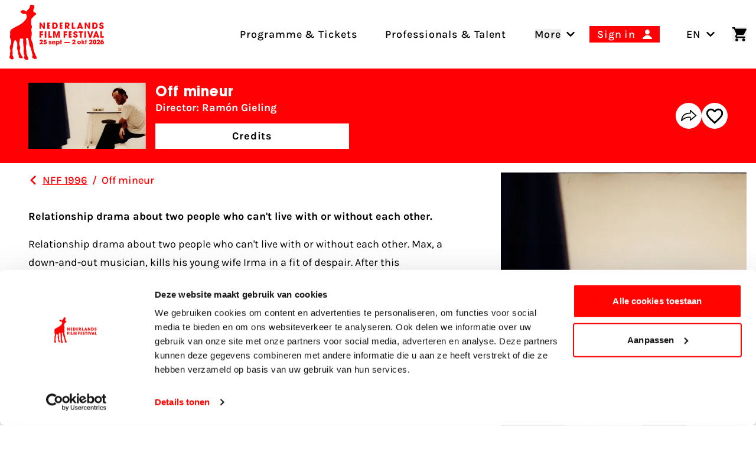

--- FILE ---
content_type: text/html; charset=UTF-8
request_url: https://www.filmfestival.nl/en/film/off-mineur?switch_to=en
body_size: 26992
content:

                            
                            
                                            
        
    
        
        <!DOCTYPE html><html
class="fonts-loaded h-full scroll-pt-64 md:scroll-pt-80" lang="en"
prefix="og: http://ogp.me/ns# fb: http://ogp.me/ns/fb#"><head><meta
charset="utf-8"><meta
name="viewport" content="width=device-width,minimum-scale=1"><link
rel="dns-prefetch" href="https://www.filmfestival.nl"><link
rel="preconnect" href="https://www.filmfestival.nl" crossorigin><link
rel="icon" type="image/x-icon" href="/dist/favicon/favicon.ico"><link
rel="icon" type="image/png" sizes="16x16" href="/dist/favicon/favicon-16x16.png"><link
rel="icon" type="image/png" sizes="32x32" href="/dist/favicon/favicon-32x32.png"><link
rel="icon" type="image/png" sizes="48x48" href="/dist/favicon/favicon-48x48.png"><link
rel="manifest" href="/dist/favicon/manifest.webmanifest"><meta
name="mobile-web-app-capable" content="yes"><meta
name="theme-color" content="#ff0400"><meta
name="application-name" content="filmfestival"><link
rel="apple-touch-icon" sizes="57x57" href="/dist/favicon/apple-touch-icon-57x57.png"><link
rel="apple-touch-icon" sizes="60x60" href="/dist/favicon/apple-touch-icon-60x60.png"><link
rel="apple-touch-icon" sizes="72x72" href="/dist/favicon/apple-touch-icon-72x72.png"><link
rel="apple-touch-icon" sizes="76x76" href="/dist/favicon/apple-touch-icon-76x76.png"><link
rel="apple-touch-icon" sizes="114x114" href="/dist/favicon/apple-touch-icon-114x114.png"><link
rel="apple-touch-icon" sizes="120x120" href="/dist/favicon/apple-touch-icon-120x120.png"><link
rel="apple-touch-icon" sizes="144x144" href="/dist/favicon/apple-touch-icon-144x144.png"><link
rel="apple-touch-icon" sizes="152x152" href="/dist/favicon/apple-touch-icon-152x152.png"><link
rel="apple-touch-icon" sizes="167x167" href="/dist/favicon/apple-touch-icon-167x167.png"><link
rel="apple-touch-icon" sizes="180x180" href="/dist/favicon/apple-touch-icon-180x180.png"><link
rel="apple-touch-icon" sizes="1024x1024" href="/dist/favicon/apple-touch-icon-1024x1024.png"><meta
name="apple-mobile-web-app-capable" content="yes"><meta
name="apple-mobile-web-app-status-bar-style" content="black-translucent"><meta
name="apple-mobile-web-app-title" content="filmfestival"><link
rel="apple-touch-startup-image" media="(device-width: 320px) and (device-height: 568px) and (-webkit-device-pixel-ratio: 2) and (orientation: portrait)" href="/dist/favicon/apple-touch-startup-image-640x1136.png"><link
rel="apple-touch-startup-image" media="(device-width: 320px) and (device-height: 568px) and (-webkit-device-pixel-ratio: 2) and (orientation: landscape)" href="/dist/favicon/apple-touch-startup-image-1136x640.png"><link
rel="apple-touch-startup-image" media="(device-width: 375px) and (device-height: 667px) and (-webkit-device-pixel-ratio: 2) and (orientation: portrait)" href="/dist/favicon/apple-touch-startup-image-750x1334.png"><link
rel="apple-touch-startup-image" media="(device-width: 375px) and (device-height: 667px) and (-webkit-device-pixel-ratio: 2) and (orientation: landscape)" href="/dist/favicon/apple-touch-startup-image-1334x750.png"><link
rel="apple-touch-startup-image" media="(device-width: 375px) and (device-height: 812px) and (-webkit-device-pixel-ratio: 3) and (orientation: portrait)" href="/dist/favicon/apple-touch-startup-image-1125x2436.png"><link
rel="apple-touch-startup-image" media="(device-width: 375px) and (device-height: 812px) and (-webkit-device-pixel-ratio: 3) and (orientation: landscape)" href="/dist/favicon/apple-touch-startup-image-2436x1125.png"><link
rel="apple-touch-startup-image" media="(device-width: 390px) and (device-height: 844px) and (-webkit-device-pixel-ratio: 3) and (orientation: portrait)" href="/dist/favicon/apple-touch-startup-image-1170x2532.png"><link
rel="apple-touch-startup-image" media="(device-width: 390px) and (device-height: 844px) and (-webkit-device-pixel-ratio: 3) and (orientation: landscape)" href="/dist/favicon/apple-touch-startup-image-2532x1170.png"><link
rel="apple-touch-startup-image" media="(device-width: 393px) and (device-height: 852px) and (-webkit-device-pixel-ratio: 3) and (orientation: portrait)" href="/dist/favicon/apple-touch-startup-image-1179x2556.png"><link
rel="apple-touch-startup-image" media="(device-width: 393px) and (device-height: 852px) and (-webkit-device-pixel-ratio: 3) and (orientation: landscape)" href="/dist/favicon/apple-touch-startup-image-2556x1179.png"><link
rel="apple-touch-startup-image" media="(device-width: 414px) and (device-height: 896px) and (-webkit-device-pixel-ratio: 2) and (orientation: portrait)" href="/dist/favicon/apple-touch-startup-image-828x1792.png"><link
rel="apple-touch-startup-image" media="(device-width: 414px) and (device-height: 896px) and (-webkit-device-pixel-ratio: 2) and (orientation: landscape)" href="/dist/favicon/apple-touch-startup-image-1792x828.png"><link
rel="apple-touch-startup-image" media="(device-width: 414px) and (device-height: 896px) and (-webkit-device-pixel-ratio: 3) and (orientation: portrait)" href="/dist/favicon/apple-touch-startup-image-1242x2688.png"><link
rel="apple-touch-startup-image" media="(device-width: 414px) and (device-height: 896px) and (-webkit-device-pixel-ratio: 3) and (orientation: landscape)" href="/dist/favicon/apple-touch-startup-image-2688x1242.png"><link
rel="apple-touch-startup-image" media="(device-width: 414px) and (device-height: 736px) and (-webkit-device-pixel-ratio: 3) and (orientation: portrait)" href="/dist/favicon/apple-touch-startup-image-1242x2208.png"><link
rel="apple-touch-startup-image" media="(device-width: 414px) and (device-height: 736px) and (-webkit-device-pixel-ratio: 3) and (orientation: landscape)" href="/dist/favicon/apple-touch-startup-image-2208x1242.png"><link
rel="apple-touch-startup-image" media="(device-width: 428px) and (device-height: 926px) and (-webkit-device-pixel-ratio: 3) and (orientation: portrait)" href="/dist/favicon/apple-touch-startup-image-1284x2778.png"><link
rel="apple-touch-startup-image" media="(device-width: 428px) and (device-height: 926px) and (-webkit-device-pixel-ratio: 3) and (orientation: landscape)" href="/dist/favicon/apple-touch-startup-image-2778x1284.png"><link
rel="apple-touch-startup-image" media="(device-width: 430px) and (device-height: 932px) and (-webkit-device-pixel-ratio: 3) and (orientation: portrait)" href="/dist/favicon/apple-touch-startup-image-1290x2796.png"><link
rel="apple-touch-startup-image" media="(device-width: 430px) and (device-height: 932px) and (-webkit-device-pixel-ratio: 3) and (orientation: landscape)" href="/dist/favicon/apple-touch-startup-image-2796x1290.png"><link
rel="apple-touch-startup-image" media="(device-width: 744px) and (device-height: 1133px) and (-webkit-device-pixel-ratio: 2) and (orientation: portrait)" href="/dist/favicon/apple-touch-startup-image-1488x2266.png"><link
rel="apple-touch-startup-image" media="(device-width: 744px) and (device-height: 1133px) and (-webkit-device-pixel-ratio: 2) and (orientation: landscape)" href="/dist/favicon/apple-touch-startup-image-2266x1488.png"><link
rel="apple-touch-startup-image" media="(device-width: 768px) and (device-height: 1024px) and (-webkit-device-pixel-ratio: 2) and (orientation: portrait)" href="/dist/favicon/apple-touch-startup-image-1536x2048.png"><link
rel="apple-touch-startup-image" media="(device-width: 768px) and (device-height: 1024px) and (-webkit-device-pixel-ratio: 2) and (orientation: landscape)" href="/dist/favicon/apple-touch-startup-image-2048x1536.png"><link
rel="apple-touch-startup-image" media="(device-width: 810px) and (device-height: 1080px) and (-webkit-device-pixel-ratio: 2) and (orientation: portrait)" href="/dist/favicon/apple-touch-startup-image-1620x2160.png"><link
rel="apple-touch-startup-image" media="(device-width: 810px) and (device-height: 1080px) and (-webkit-device-pixel-ratio: 2) and (orientation: landscape)" href="/dist/favicon/apple-touch-startup-image-2160x1620.png"><link
rel="apple-touch-startup-image" media="(device-width: 820px) and (device-height: 1080px) and (-webkit-device-pixel-ratio: 2) and (orientation: portrait)" href="/dist/favicon/apple-touch-startup-image-1640x2160.png"><link
rel="apple-touch-startup-image" media="(device-width: 820px) and (device-height: 1080px) and (-webkit-device-pixel-ratio: 2) and (orientation: landscape)" href="/dist/favicon/apple-touch-startup-image-2160x1640.png"><link
rel="apple-touch-startup-image" media="(device-width: 834px) and (device-height: 1194px) and (-webkit-device-pixel-ratio: 2) and (orientation: portrait)" href="/dist/favicon/apple-touch-startup-image-1668x2388.png"><link
rel="apple-touch-startup-image" media="(device-width: 834px) and (device-height: 1194px) and (-webkit-device-pixel-ratio: 2) and (orientation: landscape)" href="/dist/favicon/apple-touch-startup-image-2388x1668.png"><link
rel="apple-touch-startup-image" media="(device-width: 834px) and (device-height: 1112px) and (-webkit-device-pixel-ratio: 2) and (orientation: portrait)" href="/dist/favicon/apple-touch-startup-image-1668x2224.png"><link
rel="apple-touch-startup-image" media="(device-width: 834px) and (device-height: 1112px) and (-webkit-device-pixel-ratio: 2) and (orientation: landscape)" href="/dist/favicon/apple-touch-startup-image-2224x1668.png"><link
rel="apple-touch-startup-image" media="(device-width: 1024px) and (device-height: 1366px) and (-webkit-device-pixel-ratio: 2) and (orientation: portrait)" href="/dist/favicon/apple-touch-startup-image-2048x2732.png"><link
rel="apple-touch-startup-image" media="(device-width: 1024px) and (device-height: 1366px) and (-webkit-device-pixel-ratio: 2) and (orientation: landscape)" href="/dist/favicon/apple-touch-startup-image-2732x2048.png"><meta
name="msapplication-TileColor" content="#FFFFFF"><meta
name="msapplication-TileImage" content="/dist/favicon/mstile-144x144.png"><meta
name="msapplication-config" content="/dist/favicon/browserconfig.xml"><link
rel="yandex-tableau-widget" href="/dist/favicon/yandex-browser-manifest.json"><link
rel="preload"
href="https://d30sbd0jtuusez.cloudfront.net/[base64]"
imagesrcset="https://d30sbd0jtuusez.cloudfront.net/[base64] 680w, https://d30sbd0jtuusez.cloudfront.net/[base64] 475w, https://d30sbd0jtuusez.cloudfront.net/[base64] 360w, https://d30sbd0jtuusez.cloudfront.net/[base64] 320w"
as="image"
imagesizes="100vw"> <script>if('serviceWorker'in navigator){window.addEventListener('load',function(){navigator.serviceWorker.register('/sw.js').then(registration=>{console.log(`Service Worker registered! Scope: ${registration.scope}`);}).catch(err=>{console.log(`Service Worker registration failed: ${err}`);});});}</script> <style>body:not(.user-is-tabbing) button:focus,body:not(.user-is-tabbing) input:focus,body:not(.user-is-tabbing) select:focus,body:not(.user-is-tabbing) textarea:focus{outline:none}</style> <script>function handleFirstTab(e){if(e.keyCode===9){document.body.classList.add('user-is-tabbing');window.removeEventListener('keydown',handleFirstTab);window.addEventListener('mousedown',handleMouseDownOnce);}}
function handleMouseDownOnce(){document.body.classList.remove('user-is-tabbing');window.removeEventListener('mousedown',handleMouseDownOnce);window.addEventListener('keydown',handleFirstTab);}
window.addEventListener('keydown',handleFirstTab);</script> <script>!function(e,t){"function"==typeof define&&define.amd?define(t):"object"==typeof exports?module.exports=t():e.Cookie=t()}(this,function(){"use strict";function e(t,n,o){return void 0===n?e.get(t):void(null===n?e.remove(t):e.set(t,n,o))}function t(e){return e.replace(/[.*+?^$|[\](){}\\-]/g,"\\$&")}function n(e){var t="";for(var n in e)if(e.hasOwnProperty(n)){if("expires"===n){var r=e[n];"object"!=typeof r&&(r+="number"==typeof r?"D":"",r=o(r)),e[n]=r.toUTCString()}if("secure"===n){if(!e[n])continue;t+=";"+n}t+=";"+n+"="+e[n]}return e.hasOwnProperty("path")||(t+=";path=/"),t}function o(e){var t=new Date,n=e.charAt(e.length-1),o=parseInt(e,10);switch(n){case"Y":t.setFullYear(t.getFullYear()+o);break;case"M":t.setMonth(t.getMonth()+o);break;case"D":t.setDate(t.getDate()+o);break;case"h":t.setHours(t.getHours()+o);break;case"m":t.setMinutes(t.getMinutes()+o);break;case"s":t.setSeconds(t.getSeconds()+o);break;default:t=new Date(e)}return t}return e.enabled=function(){var t,n="__test_key";return document.cookie=n+"=1",t=!!document.cookie,t&&e.remove(n),t},e.get=function(e,n){if("string"!=typeof e||!e)return null;e="(?:^|; )"+t(e)+"(?:=([^;]*?))?(?:;|$)";var o=new RegExp(e),r=o.exec(document.cookie);return null!==r?n?r[1]:decodeURIComponent(r[1]):null},e.getRaw=function(t){return e.get(t,!0)},e.set=function(e,t,o,r){o!==!0&&(r=o,o=!1),r=n(r?r:{});var u=e+"="+(o?t:encodeURIComponent(t))+r;document.cookie=u},e.setRaw=function(t,n,o){e.set(t,n,!0,o)},e.remove=function(t){e.set(t,"a",{expires:new Date})},e});</script> <script id="Cookiebot" src="https://consent.cookiebot.com/uc.js" data-cbid="732d29f1-19a9-4893-be00-6a996a1ec2d1"
        data-blockingmode="manual" async></script> <script>var waitForTrackerCount=0;function matomoWaitForTracker(){if(typeof _paq==='undefined'||typeof Cookiebot==='undefined'){if(waitForTrackerCount<40){setTimeout(matomoWaitForTracker,250);waitForTrackerCount++;return;}}else{window.addEventListener("CookiebotOnAccept",function(e){consentSet();});window.addEventListener("CookiebotOnDecline",function(e){consentSet();});}}
function consentSet(){if(Cookiebot.consent.statistics){_paq.push(['rememberCookieConsentGiven']);_paq.push(['setConsentGiven']);}else{_paq.push(['forgetCookieConsentGiven']);_paq.push(['deleteCookies']);}}
document.addEventListener("DOMContentLoaded",matomoWaitForTracker);</script> <script data-cookieconsent="ignore">window.dataLayer=window.dataLayer||[];function gtag(){dataLayer.push(arguments);}
gtag("consent","default",{ad_storage:"denied",analytics_storage:"denied",functionality_storage:"denied",personalization_storage:"denied",security_storage:"granted",wait_for_update:500});gtag("set","ads_data_redaction",true);</script> <script data-cookieconsent="ignore">window.sessionId="vvpbmg56ev1c0jbdf6ncen78cs";</script> <script>window.csrfToken="sYiNRElZj8h9sBkZgM_HnCudpcS-DvUUtXzUhpRFZIXt0OpPXUwNHNrlwgkoA8j8DPdRWueBkNRH3taF11-_df9EnNXmEzvul4aEBT8DOkM=";</script> <style>:root{--maxMarqueeAnimation:-50%;--marqueeAnimationSpeed:80s}@font-face{font-family:'Karla';font-display:swap;font-style:normal;font-weight:400;src:local(''),url('https://www.filmfestival.nl/dist/fonts/karla-v15-latin-regular.woff2') format('woff2'),url('https://www.filmfestival.nl/dist/fonts/karla-v15-latin-regular.woff') format('woff')}@font-face{font-family:'Karla';font-display:swap;font-style:normal;font-weight:500;src:local(''),url('https://www.filmfestival.nl/dist/fonts/karla-v15-latin-500.woff2') format('woff2'),url('https://www.filmfestival.nl/dist/fonts/karla-v15-latin-500.woff') format('woff')}@font-face{font-family:'Karla';font-display:swap;font-style:normal;font-weight:700;src:local(''),url('https://www.filmfestival.nl/dist/fonts/karla-v15-latin-700.woff2') format('woff2'),url('https://www.filmfestival.nl/dist/fonts/karla-v15-latin-700.woff') format('woff')}@font-face{font-family:'Karla';font-display:swap;font-style:italic;font-weight:500;src:local(''),url('https://www.filmfestival.nl/dist/fonts/karla-v15-latin-500italic.woff2') format('woff2'),url('https://www.filmfestival.nl/dist/fonts/karla-v15-latin-500italic.woff') format('woff')}@font-face{font-family:'ITC Avant';font-weight:700;font-style:normal;font-display:swap;src:local(''),url('https://www.filmfestival.nl/dist/fonts/ITCAvantGardeStd-Bold.woff2') format('woff2'),url('https://www.filmfestival.nl/dist/fonts/ITCAvantGardeStd-Bold.woff') format('woff')}</style> <script type="module">!function(){const e=document.createElement("link").relList;if(!(e&&e.supports&&e.supports("modulepreload"))){for(const e of document.querySelectorAll('link[rel="modulepreload"]'))r(e);new MutationObserver((e=>{for(const o of e)if("childList"===o.type)for(const e of o.addedNodes)if("LINK"===e.tagName&&"modulepreload"===e.rel)r(e);else if(e.querySelectorAll)for(const o of e.querySelectorAll("link[rel=modulepreload]"))r(o)})).observe(document,{childList:!0,subtree:!0})}function r(e){if(e.ep)return;e.ep=!0;const r=function(e){const r={};return e.integrity&&(r.integrity=e.integrity),e.referrerpolicy&&(r.referrerPolicy=e.referrerpolicy),"use-credentials"===e.crossorigin?r.credentials="include":"anonymous"===e.crossorigin?r.credentials="omit":r.credentials="same-origin",r}(e);fetch(e.href,r)}}();</script> <script type="module" src="https://www.filmfestival.nl/dist/assets/app-C_X9fjFl.js" crossorigin onload="e=new CustomEvent(&#039;vite-script-loaded&#039;, {detail:{path: &#039;src/js/main-module.ts&#039;}});document.dispatchEvent(e);"></script> <link
href="https://www.filmfestival.nl/dist/assets/app-CICzTUjo.css" rel="stylesheet">
<title>Nederlands Film Festival | Off mineur</title>
<script>dataLayer = [];
(function(w,d,s,l,i){w[l]=w[l]||[];w[l].push({'gtm.start':
new Date().getTime(),event:'gtm.js'});var f=d.getElementsByTagName(s)[0],
j=d.createElement(s),dl=l!='dataLayer'?'&l='+l:'';j.async=true;j.src=
'https://www.googletagmanager.com/gtm.js?id='+i+dl;f.parentNode.insertBefore(j,f);
})(window,document,'script','dataLayer','GTM-THLG68X');
</script><meta name="keywords" content="Netherlands Film Festival,NFF,Gouden Kalveren,Film Festival Utrecht,Dutch Film Festival,Golden Calves">
<meta name="description" content="The Netherlands Film Festival is the home of Dutch cinema, series and digital culture. For film fans and makers.">
<meta name="referrer" content="no-referrer-when-downgrade">
<meta name="robots" content="all">
<meta content="nederlandsfilmfestival" property="fb:profile_id">
<meta content="en" property="og:locale">
<meta content="nl_NL" property="og:locale:alternate">
<meta content="Nederlands Film Festival" property="og:site_name">
<meta content="website" property="og:type">
<meta content="https://www.filmfestival.nl/en/film/off-mineur" property="og:url">
<meta content="Off mineur" property="og:title">
<meta content="The Netherlands Film Festival is the home of Dutch cinema, series and digital culture. For film fans and makers." property="og:description">
<meta content="https://d30sbd0jtuusez.cloudfront.net/[base64]?mtime=1753356426" property="og:image">
<meta content="1200" property="og:image:width">
<meta content="630" property="og:image:height">
<meta content="The Netherlands Film Festival Golden Calf on Neude Utrecht" property="og:image:alt">
<meta content="https://www.linkedin.com/company/nederlands-film-festival/" property="og:see_also">
<meta content="https://www.instagram.com/nederlandsfilmfestival/" property="og:see_also">
<meta content="https://www.youtube.com/user/nff" property="og:see_also">
<meta name="twitter:card" content="summary_large_image">
<meta name="twitter:site" content="@Nedfilmfestival">
<meta name="twitter:creator" content="@Nedfilmfestival">
<meta name="twitter:title" content="Off mineur">
<meta name="twitter:description" content="The Netherlands Film Festival is the home of Dutch cinema, series and digital culture. For film fans and makers.">
<meta name="twitter:image" content="https://d30sbd0jtuusez.cloudfront.net/[base64]?mtime=1753356426">
<meta name="twitter:image:width" content="1200">
<meta name="twitter:image:height" content="630">
<meta name="twitter:image:alt" content="The Netherlands Film Festival Golden Calf on Neude Utrecht">
<link href="https://www.filmfestival.nl/en/film/off-mineur" rel="canonical">
<link href="https://www.filmfestival.nl/en" rel="home">
<link href="https://www.filmfestival.nl/en/film/off-mineur" rel="alternate" hreflang="en">
<link href="https://www.filmfestival.nl/film/off-mineur" rel="alternate" hreflang="x-default">
<link href="https://www.filmfestival.nl/film/off-mineur" rel="alternate" hreflang="nl-nl"></head><body
class="antialiased font-body min-h-full theme theme_white:red"><noscript><iframe src="https://www.googletagmanager.com/ns.html?id=GTM-THLG68X"
height="0" width="0" style="display:none;visibility:hidden"></iframe></noscript>

<a
href="#mainContentSkip" title="Go to content" aria-label="Go to content"
class="sr-only focus:not-sr-only focus:absolute focus:top-4 focus:left-0 focus:px-4 focus:py-2 bg-white text-black border-2 border-black text-2xl z-50 font-bold js-scroll-to">
Go to content
</a><header
id="page-header" class="c-page-header  bg-white c-page-header--movie"
style="--menuArrowPosition: 0; --menuPosition: -100%; --menuOpacity: 0; --subMenuPosition: -100%; --subMenuOpacity: 0; --menuPointerEvent: none;"><div
class="c-nav-header">
<button
class="flex flex-col w-8 justify-between js-burger xl:hidden c-hamburger" aria-expanded="false"
type="button"
aria-haspopup="true" aria-label="Main menu toggle">
<span
class="w-full h-3px mb-1"></span>
<span
class="w-full h-3px mb-1"></span>
<span
class="w-full h-3px"></span>
</button>
<a
href="https://www.filmfestival.nl/en/" title="Visit the homepage"
class="text-center justify-self-center flex flex-col justify-center items-center w-6 md:w-16 xl:flex-shrink-0 xl:flex-grow-0 xl:mr-8 c-logo c-logo--horizontal js-logo">
<svg
class="c-logo--calf md:w-8 md:mr-1 md:mb-1.5 xl:w-12" xmlns="http://www.w3.org/2000/svg" viewBox="0 0 43 86" aria-label="Nederlands filmfestival Logo">
<path
fill="currentColor" d="M-.001 81.994s.29-2.993.873-3.796c.838-1.156-.258-1.92-.238-2.18.515-2.91 1.397-3.332.388-6.91-.663-2.352-.672-4.356.44-6.437.392-.732.638-1.555.867-2.36.76-2.679.713-5.238-.815-7.73-.975-1.59-.84-3.476-.443-5.224.23-1.017.267-1.931.054-2.932-.549-2.564.373-5.342 2.222-6.465 2.281-1.387 4.568-2.792 6.967-3.952 5.41-2.618 10.536-5.525 14.31-10.44 1.947-2.535 3.13-5.01 1.606-8.163-.495-1.023-.994-1.517-2.29-1.192-2.35.59-4.303-.505-5.975-2.05-.769-.708-.88-1.69-.177-2.567.89-1.106 3.839-1.633 5.11-.912.681.386 1.315.865 1.93 1.352.829.656 1.49.612 2.09-.308.574-.88 1.168-1.773 2.022-2.4 1.732-1.27 2.512-3.041 2.81-5.09.083-.577.104-1.202.516-1.629C33.67-.84 35.114.595 36.54.63c.827.019 1.602.224 1.921 1.274.44 1.443.07 2.631-.656 3.862-.891 1.514-.938 3.147-.588 4.879.286 1.408 1.464.911 2.208 1.3 1.922 1.004 2.594 2.548 1.28 3.515-1.896 1.393-3.635 2.887-5.02 4.792a.7.7 0 0 1-.245.194c-1.376.672-1.683 1.901-1.701 3.278-.027 1.946.046 3.895-.326 5.823-.07.362-.036.712.202 1.047 1.572 2.21 1.365 4.55.416 6.907-.35.869-.397 1.656-.128 2.584.861 2.98.968 5.978.146 9.023-.755 2.797-.35 5.54.948 8.12a17.1 17.1 0 0 1 1.84 7.743c.013 5.026 2.066 9.471 4.007 13.94.445 1.025 1.06 1.425 1.331 2.973 0 0 .484 1.926-.605 1.952-1.09.026-1.993.011-1.993.011s-2.762.07-3.426-1.334c0 0-.89-.989-.935-1.41-.098-.903.986-2.56.585-3.584-1.639-4.188-1.53-8.9-3.957-12.86-1.147-1.871-1.349-4.061-1.537-6.224-.189-2.159-.804-4.216-1.525-6.259-.663-1.878-1.845-.42-2.732-.457-.94-.04-.448.838-.358 1.313.614 3.235.965 7.942-.015 11.341-.393 3.1.26 4.59.596 7.672.147 1.348-.237 2.753.238 4.093.247.693.579 2.202 1.107 3.046l.065.199c.446 1.025 1.113 2.405 1.384 3.954 0 0 .482 1.885-.605 1.952-1.076.067-1.603.016-1.603.016s-2.717.09-3.381-1.313c0 0-.775-1.111-.827-1.532-.13-1.05.934-3.126.533-4.15l-.06-.17c-.015-.706-1.217-1.043-1.062-1.732.3-1.332-.18-4.139-.18-5.503.903-6.412-.962-5.324-.525-17.284.063-1.086-.376-1.566-1.505-1.203-.864.278-1.75.319-2.625.035-.864-.28-1.133.09-1.098.916.05 1.161-.143 2.299-.4 3.43-.57 2.5-.623 4.933.43 7.388.763 1.782.546 3.711.011 5.568-.833 2.89.978 4.835 1.61 7.441l1.865 2.574s1.032 1.675 1.146 2.245-2.537 1.264-4.516.613c-.337-.112-.933-.403-1.125-.55-.224-.174-.724-.739-.79-.937-.201-.612.263-1.788.206-2.43-.004-.037-.016-.116-.04-.144-.036-.045-.21-.466-.244-.513-1.328-1.89-.762-4.913-1.525-7.094-.652-1.862-1.188-3.643-.783-5.658.362-1.803.275-3.65.043-5.489-.258-2.042-1.129-3.69-2.784-4.908-.296-.217-.684-.777-.976-.096-1.21 2.823-2.747 5.554-2.57 8.783-.043.625.05 1.299-.15 1.868-1.515 4.28-.955 4.704-.503 9.103.225 2.184-1.126.36-.269 3.907 0 0 1.043 1.53 1.774 4.28 0 0-.305 2.81-3.93 1.483-.98-.359-1.755-1.117-2.61-2.238"></path>
</svg><svg
class="c-logo--payoff hidden md:block md:w-28" xmlns="http://www.w3.org/2000/svg" viewBox="0 0 632 226" aria-label="Nederlands Film Festival 26 sept - 3 okt 2025">
<path
fill="currentColor" d="M38.25 62.71 14.8 25.29l-.17.08.42 37.34H0V1.17h13.55l23.78 38.67.17-.17-.66-38.5h15.05v61.54zm108.33 0h-21.54V1.17h20.37c11.14 0 20.21 1.83 27.19 11.48 3.99 5.57 5.65 12.31 5.65 19.13.02 20.2-11.54 30.93-31.67 30.93m1-47.74h-6.82V48.9h6.74c10.73 0 15.05-6.9 15.05-16.88 0-9.81-4.49-17.05-14.97-17.05m130.71 47.74-14.22-19.87h-.17v19.87h-15.05V1.17h19.46c6.49 0 13.64.17 18.96 4.41 5.07 4.07 7.57 10.39 7.57 16.8 0 9.48-5.57 17.8-15.3 19.38l16.71 20.96h-17.96zm-8.65-47.74h-5.74V32.1h5.57c5.9 0 10.31-2.49 10.31-8.82 0-6.06-4.74-8.31-10.14-8.31m46.79 47.74V1.17h15.72V48.9h18.21v13.8h-33.93zm93.95 0-2.99-8.9h-21.37l-3.24 8.9H365.9l24.7-61.54h12.39l24.45 61.54zm-13.47-42.42h-.25l-6.32 21.04h12.89zm84.6 42.42-23.45-37.42-.17.08.42 37.34h-15.05V1.17h13.56l23.78 38.67.17-.17-.67-38.5h15.05v61.54zm57.26 0h-21.54V1.17h20.37c11.14 0 20.21 1.83 27.19 11.48 3.99 5.57 5.66 12.31 5.66 19.13 0 20.2-11.56 30.93-31.68 30.93m1-47.74h-6.82V48.9h6.74c10.73 0 15.05-6.9 15.05-16.88-.01-9.81-4.5-17.05-14.97-17.05m68.11 48.9c-12.39 0-22.2-6.4-22.2-19.54v-2h15.63c0 3.99 1.83 8.4 6.4 8.4 3.24 0 5.99-2.58 5.99-5.9 0-3.99-3.33-5.32-6.57-6.74-1.83-.83-3.66-1.58-5.49-2.33-7.98-3.33-15.05-7.98-15.05-17.63C586.59 6.65 597.65 0 608.13 0c5.99 0 12.72 2.25 16.63 6.99 3.16 3.91 3.91 7.32 4.07 12.14h-15.55c-.5-3.41-1.66-5.99-5.65-5.99-2.74 0-5.41 1.91-5.41 4.82 0 .92.08 1.83.58 2.58 1.5 2.49 9.56 5.65 12.14 6.82 8.15 3.74 14.39 7.98 14.39 17.63.01 12.89-9.31 18.88-21.45 18.88M15.05 101.14v10.48h17.88v13.8H15.05v23.45H0V87.33h33.6v13.8H15.05zm36.2 47.73V87.33h15.72v61.54zm35.06 0V87.33h15.72v47.73h18.21v13.8H86.31zm98.15 0 .5-46.07-.17-.17-13.14 46.24h-10.4l-13.14-46.24-.17.17.5 46.07h-14.47V87.33h20.21l12.22 40.5h.17l12.06-40.5h20.29v61.54zm66.49-47.73v10.48h17.88v13.8h-17.88v23.45H235.9V87.33h33.6v13.8h-18.55zm101.46 48.89c-12.39 0-22.2-6.4-22.2-19.54v-2h15.63c0 3.99 1.83 8.4 6.4 8.4 3.24 0 5.99-2.58 5.99-5.9 0-3.99-3.33-5.32-6.57-6.74-1.83-.83-3.66-1.58-5.49-2.33-7.98-3.33-15.05-7.98-15.05-17.63 0-11.48 11.06-18.13 21.54-18.13 5.99 0 12.72 2.25 16.63 6.99 3.16 3.91 3.91 7.32 4.08 12.14h-15.55c-.5-3.41-1.66-5.99-5.65-5.99-2.74 0-5.41 1.91-5.41 4.82 0 .92.08 1.83.58 2.58 1.5 2.49 9.56 5.65 12.14 6.82 8.15 3.74 14.39 7.98 14.39 17.63-.01 12.9-9.32 18.88-21.46 18.88m60.29-48.89v47.73h-15.72v-47.73h-12.14v-13.8h39.92v13.8zm27.25 47.73V87.33h15.72v61.54zm44.89-61.54 12.39 43.16h.17l12.47-43.16h16.22l-20.62 61.54h-16.22l-20.54-61.54zm81.6 52.64h-21.37l-3.24 8.9h-16.89l24.7-61.54h12.39l24.45 61.54h-17.05zm-10.74-33.51-6.32 21.04h12.89l-6.32-21.04zm40.9 42.41V87.33h15.72v47.73h18.21v13.8H596.6zM75.55 62.48V.94h26.4v13.8H90.6v9.56h10.76v13.8H90.6v10.56h11.35v13.8h-26.4zm122.46 0V.94h26.4v13.8h-11.35v9.56h10.76v13.8h-10.76v10.56h11.35v13.8h-26.4zm89.64 86.39V87.33h26.4v13.8H302.7v9.56h10.76v13.8H302.7v10.56h11.35v13.8h-26.4zM32.6 204.79v9.76H.56v-9.02c5.71-3.74 9.57-6.26 13.87-11.05 1.41-1.6 6.26-7 6.26-11.6 0-1.84-1.04-4.42-4.3-4.42-4.54 0-5.03 4.54-5.22 7.18H.14c.12-2.95.25-6.69 2.7-10.43 3.87-6.01 10.68-6.93 13.99-6.93 10.13 0 15.47 6.75 15.47 13.19 0 9.64-7.92 17-15.1 23.32zm319.86-.28v9.76h-32.04v-9.02c5.71-3.74 9.57-6.26 13.87-11.05 1.41-1.6 6.26-7 6.26-11.6 0-1.84-1.04-4.42-4.3-4.42-4.54 0-5.03 4.54-5.22 7.18H320c.12-2.95.25-6.69 2.7-10.43 3.87-6.01 10.68-6.93 13.99-6.93 10.13 0 15.47 6.75 15.47 13.19 0 9.64-7.92 17-15.1 23.32zm262.763-22.714.117.117c.582-.234 1.398-.234 2.213-.234 6.758 0 14.447 5.144 14.447 15.667S623.845 215 614.175 215c-5.825 0-11.185-2.104-14.214-6.197-2.911-3.273-3.961-8.067-3.961-11.573 0-4.677 1.98-8.769 4.194-12.393L611.612 168h13.63zM614.321 205c3.579 0 6.679-2.673 6.679-6.44 0-3.158-2.266-6.56-6.679-6.56-3.816 0-6.321 3.037-6.321 6.318 0 4.495 3.459 6.682 6.321 6.682m-315.801-3.15h-57.07v-10h57.07zm89.941-23.029c11.966 0 17.728 9.482 17.728 17.625s-5.762 17.626-17.728 17.626-17.728-9.482-17.728-17.626c0-8.143 5.762-17.625 17.728-17.625m0 25.88c4.21 0 7.867-3.57 7.867-8.366 0-4.797-3.657-8.367-7.867-8.367s-7.867 3.57-7.867 8.367c0 4.908 3.546 8.366 7.867 8.366m24.154-35.809h9.861v22.98h.111l9.086-11.936h11.634l-12.41 14.502 11.966 18.518h-11.08l-9.307-15.952h-.11v15.952h-9.862v-44.064zm46.979 11.044h4.764v7.474h-4.764v25.546h-9.75V187.41h-4.875v-7.474h4.875v-11.044h9.86v11.044zM106.03 190.06c-.06-.74-.18-2.58-3.19-2.58-2.15 0-2.88 1.35-2.88 2.27 0 1.84 2.52 2.88 5.22 3.68 5.77 1.6 11.91 3.31 11.91 10.68 0 7.18-6.32 11.6-13.87 11.6-5.16 0-12.95-2.33-13.87-11.29h10.13c.43 3.13 3.44 3.13 3.87 3.13 1.72 0 3.56-.98 3.56-2.64 0-2.64-2.52-2.95-9.02-5.46-4.42-1.41-8.1-4.3-8.1-8.9 0-6.75 6.14-11.23 13.2-11.23 4.48 0 12.21 1.78 13.07 10.74zm48.65 13.81c-1.66 3.8-4.05 6.75-6.93 8.71-2.82 2.03-6.2 3.07-9.7 3.07-9.76 0-18.04-7.92-18.04-18.04 0-9.51 7.49-18.29 17.86-18.29s17.98 8.22 17.98 18.59c0 1.35-.12 1.9-.25 2.7h-25.53c.61 4.05 3.99 6.44 7.98 6.44 3.13 0 4.79-1.41 6.2-3.19h10.43zm-9.02-10.12c-.43-2.03-2.46-5.83-7.73-5.83-5.28 0-7.3 3.8-7.73 5.83zm14.52-13.26h9.57v3.74h.18c2.03-2.58 5.4-4.91 10.62-4.91 12.09 0 16.63 10.62 16.63 18.53 0 9.82-6.87 17.86-16.57 17.86-6.14 0-9.02-2.95-10.25-4.23v14.42h-10.19v-45.41zm26.81 17.06c0-4.05-2.95-8.71-8.53-8.71s-8.53 4.67-8.53 8.71c0 4.3 3.19 8.65 8.53 8.65s8.53-4.35 8.53-8.65m27.86-17.06h4.91v7.73h-4.91v26.33h-10.19v-26.33h-5.03v-7.73h5.03v-11.35h10.19zm304.13 24.3v9.76h-32.04v-9.02c5.71-3.74 9.57-6.26 13.87-11.05 1.41-1.6 6.26-7 6.26-11.6 0-1.84-1.04-4.42-4.3-4.42-4.54 0-5.03 4.54-5.22 7.18H486.5c.12-2.95.25-6.69 2.7-10.43 3.87-6.01 10.68-6.93 13.99-6.93 10.13 0 15.46 6.75 15.46 13.19 0 9.64-7.92 17-15.1 23.32zm4.47-19.27c0-13.13 10.62-17.25 17.12-17.25 5.83 0 16.75 3.8 16.75 17.25v12.64c0 12.64-9.64 17.25-16.75 17.25-6.69 0-17.12-4.42-17.12-17.25zm11.6 12.95c0 2.7.86 6.75 5.34 6.75 5.34 0 5.34-5.4 5.34-6.75v-13.26c0-1.41 0-6.75-5.34-6.75-4.6 0-5.34 4.3-5.34 6.75zm58.15 6.32v9.76h-32.04v-9.02c5.71-3.74 9.57-6.26 13.87-11.05 1.41-1.6 6.26-7 6.26-11.6 0-1.84-1.04-4.42-4.3-4.42-4.54 0-5.03 4.54-5.22 7.18h-11.03c.12-2.95.25-6.69 2.7-10.43 3.87-6.01 10.68-6.93 13.99-6.93 10.13 0 15.46 6.75 15.46 13.19 0 9.64-7.92 17-15.1 23.32zM42.783 170.6h24.343v9.491H51.38l-1.005 6.03c1.228-.67 2.457-1.34 5.918-1.34 10.497 0 14.74 8.71 14.74 14.74 0 6.7-5.025 16.079-16.973 16.079-9.491 0-15.521-5.695-16.861-12.73h11.39c1.005 1.34 2.121 2.122 3.126 2.345a6.1 6.1 0 0 0 2.122.335c3.238 0 5.918-2.68 5.918-5.806 0-2.903-2.122-5.807-6.03-5.807-2.233 0-4.466.782-5.806 3.797l-9.157-2.233z"></path>
</svg></a><div
class="font-medium text-xs leading-none flex items-center xl:justify-end xl:flex-auto tracking-wider justify-self-end sm:text-sm md:text-base"><nav
class="text-center font-medium text-base hidden mr-6 xl:block js-menu-container"
role="menu"
aria-label="Main Navigation Desktop"><ul
class="flex justify-center items-center js-primary-menu w-full"><li
class="flex-grow">
<a
href="https://www.filmfestival.nl/en/program?switch_to=en&amp;p=1" title="Programme &amp; Tickets" class="flex whitespace-nowrap hover:underline pr-6 js-menu-item"
role="menuitem"
data-sub-menu="1"
aria-haspopup="true" aria-expanded="false"
>
Programme &amp; Tickets
</a></li><li
class="flex-grow">
<a
href="https://www.filmfestival.nl/en/professionals" title="Professionals &amp; Talent" class="flex whitespace-nowrap hover:underline pr-6 pl-6 js-menu-item"
role="menuitem"
data-sub-menu="2"
aria-haspopup="true" aria-expanded="false"
>
Professionals &amp; Talent
</a></li><li
class="flex-grow">
<a
href="https://www.filmfestival.nl/en/digital-culture" title="Digital Culture" class="flex whitespace-nowrap hover:underline pr-6 pl-6 js-menu-item"
role="menuitem"
data-sub-menu="3"
aria-haspopup="true" aria-expanded="false"
>
Digital Culture
</a></li><li
class="flex-grow">
<a
href="https://www.filmfestival.nl/en/editions" title="Film Archive" class="flex whitespace-nowrap hover:underline pr-6 pl-6"
role="menuitem"
>
Film Archive
</a></li><li
class="flex-grow">
<a
href="https://www.filmfestival.nl/en/about" title="Organisation" class="flex whitespace-nowrap hover:underline pr-6 pl-6 js-menu-item"
role="menuitem"
data-sub-menu="5"
aria-haspopup="true" aria-expanded="false"
>
Organisation
</a></li><li
class="flex pl-6 cursor-pointer items-center hover:underline js-menu-more"
aria-expanded="false" role="menuitem" aria-haspopup="true">
<button
type="button" title="Show more menu-items">More</button>
<svg
class="h-3.5 w-3.5 ml-2 md:h-4 md:w-4" viewBox="0 0 448 512" aria-label="Arrow down">
<path
fill="currentColor" d="M207.029 381.476 12.686 187.132c-9.373-9.373-9.373-24.569 0-33.941l22.667-22.667c9.357-9.357 24.522-9.375 33.901-.04L224 284.505l154.745-154.021c9.379-9.335 24.544-9.317 33.901.04l22.667 22.667c9.373 9.373 9.373 24.569 0 33.941L240.971 381.476c-9.373 9.372-24.569 9.372-33.942 0"></path>
</svg></li></ul></nav>
<svg
class="fixed left-0 top-12 md:top-20 xl:top-24" width="27" height="17" xmlns="http://www.w3.org/2000/svg" style="transform: translateX(var(--menuArrowPosition)); opacity: var(--menuOpacity);" aria-label="Open menu indicator">
<path
fill="#fff" fill-rule="evenodd" d="m13.409 0 13.088 16.827-26-.225z"></path>
</svg><nav
class="fixed top-16 left-0 h-[calc(100%-64px)] z-50 w-96 max-w-[calc(100vw-3.75rem)] bg-white shadow-md transition duration-300 ease-in-out js-menu text-black md:top-24 md:h-[calc(100%-96px)] xl:left-[calc(100%-24px)] xl:top-28 xl:h-auto xl:mr-8 xl:w-[calc(100%-48px)]"
aria-label="Main Navigation" role="menu"
style="transform: translateX(var(--menuPosition)); opacity: var(--menuOpacity);"><div
class="hidden px-6 pt-12 pb-28 flex flex-col overflow-x-hidden overflow-y-auto justify-stretch h-full w-full relative z-10 xl:h-auto xl:pt-8 xl:pb-0 js-main-sub-nav"><ul
class="text-base font-body font-medium divide-y divide-black divide-opacity-20 xl:flex xl:mx-auto xl:divide-none js-secondary-menu"><li
class="flex items-center justify-between xl:mr-8 xl:last:mr-none xl:hidden">
<a
href="https://www.filmfestival.nl/en/program?switch_to=en&amp;p=1" title="Programme &amp; Tickets"
data-sub-menu="1" aria-haspopup="true" aria-expanded="false"
aria-label="Programme &amp; Tickets Sub menu"
class="items-center flex-auto py-4 hover:underline js-sub-menu-open cursor-pointer hidden xl:inline-flex">
Programme &amp; Tickets
</a>
<button
data-sub-menu="1" aria-haspopup="true" aria-expanded="false"
type="button"
aria-label="Programme &amp; Tickets Sub menu"
class="inline-flex items-center justify-between flex-auto py-4 hover:underline js-sub-menu-open cursor-pointer xl:hidden"
>
<span>Programme &amp; Tickets</span>
</button></li><li
class="flex items-center justify-between xl:mr-8 xl:last:mr-none xl:hidden">
<a
href="https://www.filmfestival.nl/en/professionals" title="Professionals &amp; Talent"
data-sub-menu="2" aria-haspopup="true" aria-expanded="false"
aria-label="Professionals &amp; Talent Sub menu"
class="items-center flex-auto py-4 hover:underline js-sub-menu-open cursor-pointer hidden xl:inline-flex">
Professionals &amp; Talent
</a>
<button
data-sub-menu="2" aria-haspopup="true" aria-expanded="false"
type="button"
aria-label="Professionals &amp; Talent Sub menu"
class="inline-flex items-center justify-between flex-auto py-4 hover:underline js-sub-menu-open cursor-pointer xl:hidden"
>
<span>Professionals &amp; Talent</span>
</button></li><li
class="flex items-center justify-between xl:mr-8 xl:last:mr-none xl:hidden">
<a
href="https://www.filmfestival.nl/en/digital-culture" title="Digital Culture"
data-sub-menu="3" aria-haspopup="true" aria-expanded="false"
aria-label="Digital Culture Sub menu"
class="items-center flex-auto py-4 hover:underline js-sub-menu-open cursor-pointer hidden xl:inline-flex">
Digital Culture
</a>
<button
data-sub-menu="3" aria-haspopup="true" aria-expanded="false"
type="button"
aria-label="Digital Culture Sub menu"
class="inline-flex items-center justify-between flex-auto py-4 hover:underline js-sub-menu-open cursor-pointer xl:hidden"
>
<span>Digital Culture</span>
</button></li><li
class="flex items-center justify-between xl:mr-8 xl:last:mr-none xl:hidden">
<a
href="https://www.filmfestival.nl/en/editions" title="Film Archive" data-sub-menu="4"
role="menuitem"
class="inline-flex items-center flex-auto py-4 hover:underline js-sub-menu-hover"
>
Film Archive
</a></li><li
class="flex items-center justify-between xl:mr-8 xl:last:mr-none xl:hidden">
<a
href="https://www.filmfestival.nl/en/about" title="Organisation"
data-sub-menu="5" aria-haspopup="true" aria-expanded="false"
aria-label="Organisation Sub menu"
class="items-center flex-auto py-4 hover:underline js-sub-menu-open cursor-pointer hidden xl:inline-flex">
Organisation
</a>
<button
data-sub-menu="5" aria-haspopup="true" aria-expanded="false"
type="button"
aria-label="Organisation Sub menu"
class="inline-flex items-center justify-between flex-auto py-4 hover:underline js-sub-menu-open cursor-pointer xl:hidden"
>
<span>Organisation</span>
</button></li></ul></div><div
class="px-6 pt-16 flex flex-col overflow-x-hidden transition duration-300 ease-in-out overflow-y-auto justify-stretch h-full w-full absolute top-0 bg-white z-20 js-sub-menu xl:relative xl:pt-8 xl:max-w-[1440px] xl:mx-auto xl:max-h-[400px] xl:px-48 2xl:px-64 2xl:max-h-[600px]"
style="transform: translateX(var(--subMenuPosition)); opacity: var(--subMenuOpacity)">
<button
class="absolute left-6 top-4 flex items-center text-base font-body font-medium py-4 js-sub-menu-close xl:hidden"
aria-haspopup="true" aria-expanded="false" aria-label="Close sub menu">
<svg
class="h-4 w-4 mr-2" xmlns="http://www.w3.org/2000/svg" viewBox="0 0 15 24">
<path
fill-rule="evenodd" d="M14.82 2.82 12 0 0 12l12 12 2.82-2.82L5.66 12z"></path>
</svg>Main menu
</button><div
class="xl:flex xl:justify-between"><ul
class="text-base font-body font-medium divide-y divide-black divide-opacity-20 xl:divide-none xl:w-1/2 xl:border-r xl:border-black xl:border-opacity-20 hidden"
data-sub-menu-id="1"><li
class="flex items-center justify-between" role="menuitem">
<span
class="inline-flex items-center flex-auto py-3 text-lg font-bold xl:py-1.5 xl:pr-24">Programme &amp; Tickets</span></li><li
class="flex items-center justify-between">
<a
href="https://www.filmfestival.nl/en/program?switch_to=en&amp;p=1" title="Programme &amp; Tickets"
role="menuitem"
class="inline-flex items-center flex-auto py-4 hover:underline xl:py-2 xl:pr-24"
>
Programme &amp; Tickets
</a></li><li
class="flex items-center justify-between">
<a
href="https://www.filmfestival.nl/en/festival-2" title="About the programme"
role="menuitem"
class="inline-flex items-center flex-auto py-4 hover:underline xl:py-2 xl:pr-24"
>
About the programme
</a></li><li
class="flex items-center justify-between">
<a
href="https://www.filmfestival.nl/en/festival-2/plan-your-visit" title="Plan your visit"
role="menuitem"
class="inline-flex items-center flex-auto py-4 hover:underline xl:py-2 xl:pr-24"
>
Plan your visit
</a></li><li
class="flex items-center justify-between">
<a
href="https://www.filmfestival.nl/en/festival-2/plan-your-visit/faq" title="FAQ"
role="menuitem"
class="inline-flex items-center flex-auto py-4 hover:underline xl:py-2 xl:pr-24"
>
FAQ
</a></li><li
class="flex items-center justify-between">
<a
href="https://www.filmfestival.nl/en/festival-2/plan-your-visit/toegankelijkheid" title="Accessibility"
role="menuitem"
class="inline-flex items-center flex-auto py-4 hover:underline xl:py-2 xl:pr-24"
>
Accessibility
</a></li><li
class="flex items-center justify-between">
<a
href="https://www.filmfestival.nl/en/festival-2/golden-calves" title="Golden Calves"
role="menuitem"
class="inline-flex items-center flex-auto py-4 hover:underline xl:py-2 xl:pr-24"
>
Golden Calves
</a></li></ul><ul
class="text-base font-body font-medium divide-y divide-black divide-opacity-20 xl:divide-none xl:w-1/2 xl:border-r xl:border-black xl:border-opacity-20 "
data-sub-menu-id="2"><li
class="flex items-center justify-between" role="menuitem">
<span
class="inline-flex items-center flex-auto py-3 text-lg font-bold xl:py-1.5 xl:pr-24">Professionals &amp; Talent</span></li><li
class="flex items-center justify-between">
<a
href="https://www.filmfestival.nl/en/professionals" title="Professionals &amp; Talent"
role="menuitem"
class="inline-flex items-center flex-auto py-4 hover:underline xl:py-2 xl:pr-24"
>
Professionals &amp; Talent
</a></li><li
class="flex items-center justify-between">
<a
href="https://www.filmfestival.nl/en/professionals/talent" title="Talent"
role="menuitem"
class="inline-flex items-center flex-auto py-4 hover:underline xl:py-2 xl:pr-24"
>
Talent
</a></li><li
class="flex items-center justify-between">
<a
href="https://www.filmfestival.nl/en/professionals/professionals-pass" title="Professionals Badge"
role="menuitem"
class="inline-flex items-center flex-auto py-4 hover:underline xl:py-2 xl:pr-24"
>
Professionals Badge
</a></li><li
class="flex items-center justify-between">
<a
href="https://www.filmfestival.nl/en/professionals/professionals-archive" title="Professionals Archive"
role="menuitem"
class="inline-flex items-center flex-auto py-4 hover:underline xl:py-2 xl:pr-24"
>
Professionals Archive
</a></li></ul><ul
class="text-base font-body font-medium divide-y divide-black divide-opacity-20 xl:divide-none xl:w-1/2 xl:border-r xl:border-black xl:border-opacity-20 hidden"
data-sub-menu-id="3"><li
class="flex items-center justify-between" role="menuitem">
<span
class="inline-flex items-center flex-auto py-3 text-lg font-bold xl:py-1.5 xl:pr-24">Digital Culture</span></li><li
class="flex items-center justify-between">
<a
href="https://www.filmfestival.nl/en/digital-culture" title="Digital Culture"
role="menuitem"
class="inline-flex items-center flex-auto py-4 hover:underline xl:py-2 xl:pr-24"
>
Digital Culture
</a></li><li
class="flex items-center justify-between">
<a
href="https://www.filmfestival.nl/en/storyspace" title="Storyspace"
role="menuitem"
class="inline-flex items-center flex-auto py-4 hover:underline xl:py-2 xl:pr-24"
>
Storyspace
</a></li><li
class="flex items-center justify-between">
<a
href="https://www.filmfestival.nl/en/storyspace/fellowships" title="Fellowships Programme"
role="menuitem"
class="inline-flex items-center flex-auto py-4 hover:underline xl:py-2 xl:pr-24"
>
Fellowships Programme
</a></li></ul><ul
class="text-base font-body font-medium divide-y divide-black divide-opacity-20 xl:divide-none xl:w-1/2 xl:border-r xl:border-black xl:border-opacity-20 hidden"
data-sub-menu-id="4"></ul><ul
class="text-base font-body font-medium divide-y divide-black divide-opacity-20 xl:divide-none xl:w-1/2 xl:border-r xl:border-black xl:border-opacity-20 hidden"
data-sub-menu-id="5"><li
class="flex items-center justify-between" role="menuitem">
<span
class="inline-flex items-center flex-auto py-3 text-lg font-bold xl:py-1.5 xl:pr-24">Organisation</span></li><li
class="flex items-center justify-between">
<a
href="https://www.filmfestival.nl/en/about" title="Organisation"
role="menuitem"
class="inline-flex items-center flex-auto py-4 hover:underline xl:py-2 xl:pr-24"
>
Organisation
</a></li><li
class="flex items-center justify-between">
<a
href="https://www.filmfestival.nl/en/news" title="News"
role="menuitem"
class="inline-flex items-center flex-auto py-4 hover:underline xl:py-2 xl:pr-24"
>
News
</a></li><li
class="flex items-center justify-between">
<a
href="https://www.filmfestival.nl/en/about/volunteers" title="Volunteers"
role="menuitem"
class="inline-flex items-center flex-auto py-4 hover:underline xl:py-2 xl:pr-24"
>
Volunteers
</a></li><li
class="flex items-center justify-between">
<a
href="https://www.filmfestival.nl/en/festival-2/plan-your-visit/gedragscode" title="Code of Conduct"
role="menuitem"
class="inline-flex items-center flex-auto py-4 hover:underline xl:py-2 xl:pr-24"
>
Code of Conduct
</a></li><li
class="flex items-center justify-between">
<a
href="https://www.filmfestival.nl/en/about/press" title="Press"
role="menuitem"
class="inline-flex items-center flex-auto py-4 hover:underline xl:py-2 xl:pr-24"
>
Press
</a></li><li
class="flex items-center justify-between">
<a
href="https://www.filmfestival.nl/en/about/contact" title="Contact"
role="menuitem"
class="inline-flex items-center flex-auto py-4 hover:underline xl:py-2 xl:pr-24"
>
Contact
</a></li></ul><div
class="hidden xl:flex xl:justify-end xl:w-1/2"><ul
class="w-full font-body font-bold text-base leading-6 hidden"
data-sub-menu-id="1"><li
class="flex justify-end w-full">
<a
href="https://www.filmfestival.nl/en/news/26-golden-calves-awarded-at-netherlands-film-festival-2025" title="26 Golden Calves awarded at Netherlands Film Festival 2025"
role="menuitem"
class="flex flex-col w-full max-w-[360px] pb-4 border-b border-black mb-4 ">
<span
class="text-xs text-red font-normal block">October 3, 2025</span>
<span
class="flex w-full justify-between">
26 Golden Calves awarded at Netherlands Film Festival 2025
<svg
class="h-5 w-3 flex-grow-0 flex-shrink-0 ml-9 mr-4 self-end md:h-5 md:w-3" xmlns="http://www.w3.org/2000/svg" viewBox="0 0 15 24">
<path
fill-rule="evenodd" d="M2.82 0 0 2.82 9.16 12 0 21.18 2.82 24l12-12z"></path>
</svg></span>
</a></li><li
class="flex justify-end w-full">
<a
href="https://www.filmfestival.nl/en/news/announcing-the-golden-calf-digital-culture-2025-nominations" title="Announcing the Golden Calf Digital Culture 2025 nominations"
role="menuitem"
class="flex flex-col w-full max-w-[360px] pb-4 border-b border-black mb-4 ">
<span
class="text-xs text-red font-normal block">September 30, 2025</span>
<span
class="flex w-full justify-between">
Announcing the Golden Calf Digital Culture 2025 nominations
<svg
class="h-5 w-3 flex-grow-0 flex-shrink-0 ml-9 mr-4 self-end md:h-5 md:w-3" xmlns="http://www.w3.org/2000/svg" viewBox="0 0 15 24">
<path
fill-rule="evenodd" d="M2.82 0 0 2.82 9.16 12 0 21.18 2.82 24l12-12z"></path>
</svg></span>
</a></li><li
class="flex justify-end w-full">
<a
href="https://www.filmfestival.nl/en/news/in-conversation-with-the-nff-fellows-radical-data" title="In Conversation with the NFF Fellows: Radical Data"
role="menuitem"
class="flex flex-col w-full max-w-[360px] pb-4 border-b border-black mb-4 ">
<span
class="text-xs text-red font-normal block">September 26, 2025</span>
<span
class="flex w-full justify-between">
In Conversation with the NFF Fellows: Radical Data
<svg
class="h-5 w-3 flex-grow-0 flex-shrink-0 ml-9 mr-4 self-end md:h-5 md:w-3" xmlns="http://www.w3.org/2000/svg" viewBox="0 0 15 24">
<path
fill-rule="evenodd" d="M2.82 0 0 2.82 9.16 12 0 21.18 2.82 24l12-12z"></path>
</svg></span>
</a></li></ul><ul
class="w-full font-body font-bold text-base leading-6 "
data-sub-menu-id="2"><li
class="flex justify-end w-full">
<a
href="https://www.filmfestival.nl/en/news/26-golden-calves-awarded-at-netherlands-film-festival-2025" title="26 Golden Calves awarded at Netherlands Film Festival 2025"
role="menuitem"
class="flex flex-col w-full max-w-[360px] pb-4 border-b border-black mb-4 ">
<span
class="text-xs text-red font-normal block">October 3, 2025</span>
<span
class="flex w-full justify-between">
26 Golden Calves awarded at Netherlands Film Festival 2025
<svg
class="h-5 w-3 flex-grow-0 flex-shrink-0 ml-9 mr-4 self-end md:h-5 md:w-3" xmlns="http://www.w3.org/2000/svg" viewBox="0 0 15 24">
<path
fill-rule="evenodd" d="M2.82 0 0 2.82 9.16 12 0 21.18 2.82 24l12-12z"></path>
</svg></span>
</a></li><li
class="flex justify-end w-full">
<a
href="https://www.filmfestival.nl/en/news/announcing-the-golden-calf-digital-culture-2025-nominations" title="Announcing the Golden Calf Digital Culture 2025 nominations"
role="menuitem"
class="flex flex-col w-full max-w-[360px] pb-4 border-b border-black mb-4 ">
<span
class="text-xs text-red font-normal block">September 30, 2025</span>
<span
class="flex w-full justify-between">
Announcing the Golden Calf Digital Culture 2025 nominations
<svg
class="h-5 w-3 flex-grow-0 flex-shrink-0 ml-9 mr-4 self-end md:h-5 md:w-3" xmlns="http://www.w3.org/2000/svg" viewBox="0 0 15 24">
<path
fill-rule="evenodd" d="M2.82 0 0 2.82 9.16 12 0 21.18 2.82 24l12-12z"></path>
</svg></span>
</a></li><li
class="flex justify-end w-full">
<a
href="https://www.filmfestival.nl/en/news/in-conversation-with-the-nff-fellows-radical-data" title="In Conversation with the NFF Fellows: Radical Data"
role="menuitem"
class="flex flex-col w-full max-w-[360px] pb-4 border-b border-black mb-4 ">
<span
class="text-xs text-red font-normal block">September 26, 2025</span>
<span
class="flex w-full justify-between">
In Conversation with the NFF Fellows: Radical Data
<svg
class="h-5 w-3 flex-grow-0 flex-shrink-0 ml-9 mr-4 self-end md:h-5 md:w-3" xmlns="http://www.w3.org/2000/svg" viewBox="0 0 15 24">
<path
fill-rule="evenodd" d="M2.82 0 0 2.82 9.16 12 0 21.18 2.82 24l12-12z"></path>
</svg></span>
</a></li></ul><ul
class="w-full font-body font-bold text-base leading-6 hidden"
data-sub-menu-id="3"><li
class="flex justify-end w-full">
<a
href="https://www.filmfestival.nl/en/news/26-golden-calves-awarded-at-netherlands-film-festival-2025" title="26 Golden Calves awarded at Netherlands Film Festival 2025"
role="menuitem"
class="flex flex-col w-full max-w-[360px] pb-4 border-b border-black mb-4 ">
<span
class="text-xs text-red font-normal block">October 3, 2025</span>
<span
class="flex w-full justify-between">
26 Golden Calves awarded at Netherlands Film Festival 2025
<svg
class="h-5 w-3 flex-grow-0 flex-shrink-0 ml-9 mr-4 self-end md:h-5 md:w-3" xmlns="http://www.w3.org/2000/svg" viewBox="0 0 15 24">
<path
fill-rule="evenodd" d="M2.82 0 0 2.82 9.16 12 0 21.18 2.82 24l12-12z"></path>
</svg></span>
</a></li><li
class="flex justify-end w-full">
<a
href="https://www.filmfestival.nl/en/news/announcing-the-golden-calf-digital-culture-2025-nominations" title="Announcing the Golden Calf Digital Culture 2025 nominations"
role="menuitem"
class="flex flex-col w-full max-w-[360px] pb-4 border-b border-black mb-4 ">
<span
class="text-xs text-red font-normal block">September 30, 2025</span>
<span
class="flex w-full justify-between">
Announcing the Golden Calf Digital Culture 2025 nominations
<svg
class="h-5 w-3 flex-grow-0 flex-shrink-0 ml-9 mr-4 self-end md:h-5 md:w-3" xmlns="http://www.w3.org/2000/svg" viewBox="0 0 15 24">
<path
fill-rule="evenodd" d="M2.82 0 0 2.82 9.16 12 0 21.18 2.82 24l12-12z"></path>
</svg></span>
</a></li><li
class="flex justify-end w-full">
<a
href="https://www.filmfestival.nl/en/news/in-conversation-with-the-nff-fellows-radical-data" title="In Conversation with the NFF Fellows: Radical Data"
role="menuitem"
class="flex flex-col w-full max-w-[360px] pb-4 border-b border-black mb-4 ">
<span
class="text-xs text-red font-normal block">September 26, 2025</span>
<span
class="flex w-full justify-between">
In Conversation with the NFF Fellows: Radical Data
<svg
class="h-5 w-3 flex-grow-0 flex-shrink-0 ml-9 mr-4 self-end md:h-5 md:w-3" xmlns="http://www.w3.org/2000/svg" viewBox="0 0 15 24">
<path
fill-rule="evenodd" d="M2.82 0 0 2.82 9.16 12 0 21.18 2.82 24l12-12z"></path>
</svg></span>
</a></li></ul><ul
class="w-full font-body font-bold text-base leading-6 hidden"
data-sub-menu-id="5"><li
class="flex justify-end w-full">
<a
href="https://www.filmfestival.nl/en/news/26-golden-calves-awarded-at-netherlands-film-festival-2025" title="26 Golden Calves awarded at Netherlands Film Festival 2025"
role="menuitem"
class="flex flex-col w-full max-w-[360px] pb-4 border-b border-black mb-4 ">
<span
class="text-xs text-red font-normal block">October 3, 2025</span>
<span
class="flex w-full justify-between">
26 Golden Calves awarded at Netherlands Film Festival 2025
<svg
class="h-5 w-3 flex-grow-0 flex-shrink-0 ml-9 mr-4 self-end md:h-5 md:w-3" xmlns="http://www.w3.org/2000/svg" viewBox="0 0 15 24">
<path
fill-rule="evenodd" d="M2.82 0 0 2.82 9.16 12 0 21.18 2.82 24l12-12z"></path>
</svg></span>
</a></li><li
class="flex justify-end w-full">
<a
href="https://www.filmfestival.nl/en/news/announcing-the-golden-calf-digital-culture-2025-nominations" title="Announcing the Golden Calf Digital Culture 2025 nominations"
role="menuitem"
class="flex flex-col w-full max-w-[360px] pb-4 border-b border-black mb-4 ">
<span
class="text-xs text-red font-normal block">September 30, 2025</span>
<span
class="flex w-full justify-between">
Announcing the Golden Calf Digital Culture 2025 nominations
<svg
class="h-5 w-3 flex-grow-0 flex-shrink-0 ml-9 mr-4 self-end md:h-5 md:w-3" xmlns="http://www.w3.org/2000/svg" viewBox="0 0 15 24">
<path
fill-rule="evenodd" d="M2.82 0 0 2.82 9.16 12 0 21.18 2.82 24l12-12z"></path>
</svg></span>
</a></li><li
class="flex justify-end w-full">
<a
href="https://www.filmfestival.nl/en/news/in-conversation-with-the-nff-fellows-radical-data" title="In Conversation with the NFF Fellows: Radical Data"
role="menuitem"
class="flex flex-col w-full max-w-[360px] pb-4 border-b border-black mb-4 ">
<span
class="text-xs text-red font-normal block">September 26, 2025</span>
<span
class="flex w-full justify-between">
In Conversation with the NFF Fellows: Radical Data
<svg
class="h-5 w-3 flex-grow-0 flex-shrink-0 ml-9 mr-4 self-end md:h-5 md:w-3" xmlns="http://www.w3.org/2000/svg" viewBox="0 0 15 24">
<path
fill-rule="evenodd" d="M2.82 0 0 2.82 9.16 12 0 21.18 2.82 24l12-12z"></path>
</svg></span>
</a></li></ul></div></div></div><div
class="absolute bottom-0 z-10 w-full text-white text-base leading-none border-t border-black border-opacity-20 xl:relative xl:mt-8 xl:border-0 xl:bg-red"><div
class='w-full px-6 py-4  flex justify-between sm:justify-center xl:max-w-[1440px] xl:mx-auto xl:py-6 xl:justify-end xl:px-48 2xl:px-64'><div
class="relative text-black sm:hidden ">
<button
class="flex bg-white text-center px-3 py-1.5 border border-black items-center js-dropdown-button"
aria-haspopup="true" aria-expanded="false"
aria-label="Toggle language switch">
EN  <svg
class="h-3.5 w-3.5 ml-2 md:h-4 md:w-4" viewBox="0 0 448 512">
<path
fill="currentColor" d="M207.029 381.476 12.686 187.132c-9.373-9.373-9.373-24.569 0-33.941l22.667-22.667c9.357-9.357 24.522-9.375 33.901-.04L224 284.505l154.745-154.021c9.379-9.335 24.544-9.317 33.901.04l22.667 22.667c9.373 9.373 9.373 24.569 0 33.941L240.971 381.476c-9.373 9.372-24.569 9.372-33.942 0"></path>
</svg></button><div
class="absolute bottom-full bg-white border border-black divide-y divide-black divide-opacity-20 w-full z-10 flex flex-col hidden">
<a
href="https://www.filmfestival.nl/film/off-mineur?switch_to=nl"
lang="nl-NL"
hreflang="nl-NL"
class="flex py-1 px-3 hover:bg-grey-light">NL</a></div></div><div
class="hidden lg:flex ">
<a
href="https://www.youtube.com/user/nff" title="YouTube" target="_blank"
rel="noopener noreferrer"
class="transition duration-200  hover:text-black">
<svg
class="fill-current" width="32" height="32" xmlns="http://www.w3.org/2000/svg">
<g
fill-rule="evenodd">
<path
d="M24 16.604c0 1.295-.16 2.59-.16 2.59s-.156 1.102-.636 1.588c-.608.637-1.29.64-1.603.677-2.239.162-5.601.167-5.601.167s-4.16-.038-5.44-.16c-.356-.067-1.156-.047-1.764-.684-.48-.486-.636-1.588-.636-1.588S8 17.9 8 16.604V15.39c0-1.295.16-2.589.16-2.589s.156-1.103.636-1.589c.608-.637 1.29-.64 1.603-.677 2.239-.162 5.598-.162 5.598-.162h.006s3.359 0 5.598.162c.313.037.995.04 1.603.677.48.486.636 1.59.636 1.59s.16 1.293.16 2.588zM16 0C7.163 0 0 7.163 0 16s7.163 16 16 16 16-7.164 16-16S24.837 0 16 0"></path>
<path
d="m14.348 18.075 4.323-2.24-4.324-2.256z"></path>
</g>
</svg></a>
<a
href="https://www.instagram.com/nederlandsfilmfestival/" title="Instagram" target="_blank"
rel="noopener noreferrer"
class="transition duration-200 ml-4 hover:text-black">
<svg
class="fill-current" width="32" height="32" xmlns="http://www.w3.org/2000/svg">
<g
fill-rule="evenodd">
<path
d="M16.019 19.088a3.073 3.073 0 0 0 3.077-3.07 3.073 3.073 0 0 0-3.077-3.069 3.073 3.073 0 0 0-3.077 3.07 3.073 3.073 0 0 0 3.077 3.07m3.543-6.215h2.163c.247 0 .448-.2.448-.446V10.27a.447.447 0 0 0-.448-.446h-2.163c-.247 0-.448.2-.448.446v2.16c0 .245.2.445.448.445"></path>
<path
d="M24 22.102A1.9 1.9 0 0 1 22.098 24H9.902A1.9 1.9 0 0 1 8 22.102V9.897A1.9 1.9 0 0 1 9.902 8h12.196A1.9 1.9 0 0 1 24 9.897zM16 0C7.163 0 0 7.163 0 16s7.163 16 16 16 16-7.164 16-16S24.837 0 16 0"></path>
<path
d="M20.886 16.019c0 2.677-2.183 4.856-4.867 4.856s-4.867-2.18-4.867-4.856c0-.444.06-.875.173-1.284H9.828v6.958c0 .247.2.447.447.447h11.487c.248 0 .448-.2.448-.447v-6.958h-1.497c.113.409.173.84.173 1.284"></path>
</g>
</svg></a>
<a
href="https://www.linkedin.com/company/nederlands-film-festival/" title="LinkedIn" target="_blank"
rel="noopener noreferrer"
class="transition duration-200 ml-4 hover:text-black">
<svg
class="fill-current" width="32" height="32" xmlns="http://www.w3.org/2000/svg">
<path
fill-rule="evenodd" d="M24 23.985h-3.315v-5.188c0-1.237-.022-2.828-1.723-2.828-1.725 0-1.988 1.348-1.988 2.74v5.276h-3.312V13.317h3.178v1.459h.046c.442-.839 1.524-1.724 3.137-1.724 3.357 0 3.977 2.209 3.977 5.082zM9.924 11.86a1.923 1.923 0 1 1-.003-3.845 1.923 1.923 0 0 1 .003 3.845m1.658 12.125H8.263V13.317h3.319zM16 0C7.163 0 0 7.163 0 16s7.163 16 16 16 16-7.164 16-16S24.837 0 16 0"></path>
</svg></a></div></div></div></nav><div
class="js-header-buttons flex items-center"><div
class="grid sm:mr-4 lg:gap-4 grid-cols-[auto,auto]">
<a
href="https://www.filmfestival.nl/en/my-nff"
class="c-my-nff whitespace-nowrap">
<span
class="md:mr-3">Sign in</span>
<svg
class="hidden md:block sm:h-4 sm:w-4" xmlns="http://www.w3.org/2000/svg" viewBox="0 0 20 20" aria-label="User icon">
<path
fill="currentColor" fill-rule="evenodd" d="M13.53 1.551c-1.915-2.068-5.024-2.068-6.94 0-1.918 2.067-1.918 5.419 0 7.487 1.916 2.067 5.025 2.067 6.94 0 1.919-2.068 1.919-5.42 0-7.487m6.167 16.096S14.849 11.765 10 11.765c-4.85 0-9.697 5.882-9.697 5.882S-.91 20 1.516 20h16.968c2.425 0 1.213-2.353 1.213-2.353"></path>
</svg></a></div><div
class="relative text-black hidden sm:block">
<button
class="flex bg-white text-center py-1.5 px-3 border border-white items-center js-dropdown-button"
aria-haspopup="true" aria-expanded="false"
aria-label="Toggle language switch">
EN  <svg
class="h-3.5 w-3.5 ml-2 md:h-4 md:w-4" viewBox="0 0 448 512" aria-label="Arrow down">
<path
fill="currentColor" d="M207.029 381.476 12.686 187.132c-9.373-9.373-9.373-24.569 0-33.941l22.667-22.667c9.357-9.357 24.522-9.375 33.901-.04L224 284.505l154.745-154.021c9.379-9.335 24.544-9.317 33.901.04l22.667 22.667c9.373 9.373 9.373 24.569 0 33.941L240.971 381.476c-9.373 9.372-24.569 9.372-33.942 0"></path>
</svg></button><div
class="absolute bg-white w-full z-10 shadow-md mt-2 flex flex-col hidden">
<a
href="https://www.filmfestival.nl/film/off-mineur?switch_to=nl"
lang="nl-NL"
hreflang="nl-NL"
class="flex py-1 px-3 hover:bg-grey-light">NL</a></div></div>
<button
type="button" aria-label='Shopping cart'
data-logged-in=" 0"
data-jwt=""
data-vdm-client='nff'
data-complete-url-sso='https://www.filmfestival.nl/en/my-nff%2Ftickets'
data-complete-url-guest='https%3A%2F%2Fwww.filmfestival.nl%2Fen%2Fthank-you'
class='c-cart js-cart opacity-0 relative ml-4'>
<span
class='absolute bg-red text-white border border-white text-sm rounded-full flex items-center justify-center text-center top-0 w-6 h-6 leading-6 -translate-y-1/2 translate-x-1/2 right-0'>0</span>
<svg
class="h-6 w-6 text-black" xmlns="http://www.w3.org/2000/svg" viewBox="0 0 29 29" aria-label="Shopping cart">
<path
fill="currentColor" fill-rule="evenodd" d="M8.992 23a3 3 0 0 0 0 6A3.013 3.013 0 0 0 12 26c0-1.65-1.353-3-3.008-3M0 2.933h2.9l5.22 11.132-1.957 3.594c-.232.41-.363.894-.363 1.408C5.8 20.68 7.105 22 8.7 22h17.4v-2.933H9.309a.36.36 0 0 1-.362-.367l.043-.176 1.305-2.39h10.803a2.88 2.88 0 0 0 2.537-1.511l5.191-9.519c.116-.205.174-.455.174-.704 0-.807-.652-1.467-1.45-1.467H6.104L4.742 0H0zM22.992 23a3 3 0 0 0 0 6A3.013 3.013 0 0 0 26 26c0-1.65-1.353-3-3.008-3"></path>
</svg></button></div></div></div><div
class="c-film-header-image"><picture>
<source
data-srcset="https://d30sbd0jtuusez.cloudfront.net/[base64] 320w, https://d30sbd0jtuusez.cloudfront.net/[base64] 360w, https://d30sbd0jtuusez.cloudfront.net/[base64] 475w, https://d30sbd0jtuusez.cloudfront.net/[base64] 680w" media=""
>
<img
src="data:image/svg+xml,%3Csvg%20xmlns=%27http://www.w3.org/2000/svg%27%20width=%2716%27%20height=%279%27%20style=%27background:%23dac9b3%27%20/%3E" alt="Still"
class="lazyload w-auto h-full z-0 object-cover" width="16" height="9" style="aspect-ratio: 16 / 9;">
</picture></div></header><section
class="c-film-header js-film-header"><div
class="c-film-header__content"><div
class="c-film-header__image js-film-header-still cursor-pointer"><picture>
<source
data-srcset="https://d30sbd0jtuusez.cloudfront.net/[base64] 320w" media=""
sizes=200px  >
<img
src="data:image/svg+xml,%3Csvg%20xmlns=%27http://www.w3.org/2000/svg%27%20width=%2716%27%20height=%279%27%20style=%27background:%23dac9b3%27%20/%3E" alt="Still"
class="lazyload w-auto h-full z-0 object-cover" width="16" height="9" style="aspect-ratio: 16 / 9;">
</picture></div><div
class="max-h-full grid grid-rows-[1fr,auto] pr-4 pl-4 md:pl-0"><div
class="c-film-header__text"><h1 class="font-heading text-lg font-bold tracking-wide leading-none md:text-lg text-white hyphens-auto break-words">Off mineur</h1>
<span
class="block text-base font-bold text-white">
Director:
Ramón Gieling<br>
</span></div><div
class="c-film-header__buttons">
<button
role="button"
data-scroll-to="#credits"
class="hidden md:inline-flex c-button bg-button-white-black text-black hover:text-white justify-center !border-0 !px-2 js-scroll-to">
Credits
</button></div></div><div
class="c-film-header__icons text-white" id='app-header'><div
class="relative"><div
id='header-share' class='absolute transition hidden z-10 lg:right-0 shadow-lg translate-y-1/2 -translate-x-2 lg:right-0'><div
class="w-full max-w-none p-4 flex justify-between shadow-md bg-red">
<a
href="whatsapp://send?text=https://www.filmfestival.nl/en/film/off-mineur" rel="noopener" target="_blank"
title="Share this article with Whatsapp" aria-label="whatsapp share link"
class="hover:opacity-80 fill-current block md:hidden mr-4">
<svg
class="h-8 w-8" width="32" height="32" xmlns="http://www.w3.org/2000/svg">
<path
fill-rule="evenodd" d="M16 0c8.837 0 16 7.163 16 16s-7.163 16-16 16S0 24.837 0 16 7.163 0 16 0m.032 7.857A8.043 8.043 0 0 0 9.07 19.91l-1.14 4.162 4.26-1.118a8 8 0 0 0 3.84.977h.003c4.426 0 8.11-3.605 8.11-8.034 0-2.147-.911-4.163-2.428-5.683a7.97 7.97 0 0 0-5.682-2.356Zm.005 1.357c1.784 0 3.46.695 4.719 1.958s2.033 2.937 2.03 4.72c0 3.684-3.072 6.68-6.753 6.68a6.67 6.67 0 0 1-3.401-.93l-.242-.145-2.526.662.673-2.464-.16-.253a6.65 6.65 0 0 1-1.02-3.553c0-3.68 2.996-6.675 6.68-6.675m-2.802 3c-.133 0-.35.05-.534.25-.184.202-.701.687-.701 1.674 0 .926.632 1.823.791 2.042l.065.09c.252.361 1.517 2.165 3.385 2.975 1.271.55 1.77.596 2.406.502.386-.058 1.185-.484 1.35-.954.167-.47.167-.872.116-.955-.047-.09-.18-.141-.379-.239-.199-.101-1.185-.586-1.37-.65-.183-.07-.317-.102-.45.1-.134.203-.517.651-.636.789-.116.134-.235.152-.434.05-1.177-.589-1.95-1.052-2.727-2.386-.206-.355.206-.33.589-1.096.065-.134.032-.25-.018-.351s-.452-1.088-.618-1.49c-.163-.39-.329-.336-.452-.343-.115-.008-.249-.008-.383-.008"></path>
</svg></a>
<a
href="https://web.whatsapp.com/send?text=https://www.filmfestival.nl/en/film/off-mineur" rel="noopener"
title="Share this article with Whatsapp Web" aria-label="whatsapp web share link" target="_blank"
class="hover:opacity-80 fill-current hidden md:block mr-4">
<svg
class="h-8 w-8" width="32" height="32" xmlns="http://www.w3.org/2000/svg">
<path
fill-rule="evenodd" d="M16 0c8.837 0 16 7.163 16 16s-7.163 16-16 16S0 24.837 0 16 7.163 0 16 0m.032 7.857A8.043 8.043 0 0 0 9.07 19.91l-1.14 4.162 4.26-1.118a8 8 0 0 0 3.84.977h.003c4.426 0 8.11-3.605 8.11-8.034 0-2.147-.911-4.163-2.428-5.683a7.97 7.97 0 0 0-5.682-2.356Zm.005 1.357c1.784 0 3.46.695 4.719 1.958s2.033 2.937 2.03 4.72c0 3.684-3.072 6.68-6.753 6.68a6.67 6.67 0 0 1-3.401-.93l-.242-.145-2.526.662.673-2.464-.16-.253a6.65 6.65 0 0 1-1.02-3.553c0-3.68 2.996-6.675 6.68-6.675m-2.802 3c-.133 0-.35.05-.534.25-.184.202-.701.687-.701 1.674 0 .926.632 1.823.791 2.042l.065.09c.252.361 1.517 2.165 3.385 2.975 1.271.55 1.77.596 2.406.502.386-.058 1.185-.484 1.35-.954.167-.47.167-.872.116-.955-.047-.09-.18-.141-.379-.239-.199-.101-1.185-.586-1.37-.65-.183-.07-.317-.102-.45.1-.134.203-.517.651-.636.789-.116.134-.235.152-.434.05-1.177-.589-1.95-1.052-2.727-2.386-.206-.355.206-.33.589-1.096.065-.134.032-.25-.018-.351s-.452-1.088-.618-1.49c-.163-.39-.329-.336-.452-.343-.115-.008-.249-.008-.383-.008"></path>
</svg></a>
<a
href="https://www.linkedin.com/shareArticle?url=https://www.filmfestival.nl/en/film/off-mineur" rel="noopener"
target="_blank" title="Share this article with LinkedIn" aria-label="facebook share link"
class="hover:opacity-80 fill-current mr-4">
<svg
class="h-8 w-8" width="32" height="32" xmlns="http://www.w3.org/2000/svg">
<path
fill-rule="evenodd" d="M24 23.985h-3.315v-5.188c0-1.237-.022-2.828-1.723-2.828-1.725 0-1.988 1.348-1.988 2.74v5.276h-3.312V13.317h3.178v1.459h.046c.442-.839 1.524-1.724 3.137-1.724 3.357 0 3.977 2.209 3.977 5.082zM9.924 11.86a1.923 1.923 0 1 1-.003-3.845 1.923 1.923 0 0 1 .003 3.845m1.658 12.125H8.263V13.317h3.319zM16 0C7.163 0 0 7.163 0 16s7.163 16 16 16 16-7.164 16-16S24.837 0 16 0"></path>
</svg></a>
<a
href="https://www.facebook.com/sharer/sharer.php?u=https://www.filmfestival.nl/en/film/off-mineur" rel="noopener"
target="_blank" title="Share this article with Facebook" aria-label="facebook share link"
class="hover:opacity-80 fill-current">
<svg
class="h-8 w-8" width="32" height="32" xmlns="http://www.w3.org/2000/svg">
<path
fill-rule="evenodd" d="m20.155 10.656-1.506.001c-1.181 0-1.41.561-1.41 1.384v1.816h2.817l-.367 2.845h-2.45V24h-2.937v-7.298h-2.456v-2.845h2.456V11.76c0-2.435 1.487-3.76 3.658-3.76 1.04 0 1.934.077 2.195.112zM16 0C7.164 0 0 7.163 0 16s7.164 16 16 16 16-7.164 16-16S24.837 0 16 0"></path>
</svg></a></div></div><a
href="javascript: void(0);"
aria-expanded='false'
aria-haspopup="true"
data-toggle-bg-color=''
data-toggle-text-color=''
aria-controls='header-share'
class="justify-self-end relative flex justify-center items-center cursor-pointer bg-white hover:bg-opacity-80 js-toggle w-11 h-11 rounded-full"
>
<svg
class="h-6" width="28" height="28" xmlns="http://www.w3.org/2000/svg" fill="none">
<path
fill="#000" d="M1.875 21.25a.874.874 0 0 1-.864-1.008l.018-.118c.243-1.581.886-5.781 2.788-8.168 3.79-4.76 9.595-5.313 12.06-5.315l-.002-3.765a.875.875 0 0 1 1.464-.647l9.625 8.75a.873.873 0 0 1-.034 1.325l-9.625 7.874a.877.877 0 0 1-1.43-.677v-4.316a16.4 16.4 0 0 0-5.857.773c-3.633 1.174-6.074 3.362-7.481 4.99a.88.88 0 0 1-.663.303M15.97 8.395c-2.015 0-7.416.42-10.787 4.652-.973 1.223-1.575 3.118-1.949 4.748a18.2 18.2 0 0 1 6.246-3.5 18.2 18.2 0 0 1 7.352-.794c.448.043.792.42.792.872v3.283l7.411-6.063-7.411-6.737v2.687a.873.873 0 0 1-.934.873c-.114-.007-.366-.02-.721-.02z"></path>
</svg>
</a></div><div
class='w-11 h-11'>
<favorite
entry-id='323482'
api-base-url="https://account.filmfestival.nl/api/"
login-url="https://www.filmfestival.nl/en/auth"
tooltip-message='Please log in first to mark as favorite'
:disable-favorite='true'
icon-width='11'
></favorite></div></div></div></section><main
id="app" class="relative overflow-x-hidden">
<span
class="sr-only" id="mainContentSkip"></span><article
class="grid lg:container lg:grid-cols-[2fr,1fr]" id='info'><div
class="px-4 row-start-1 md:px-8 lg:max-w-3xl"><nav
aria-label="Breadcrumb" class="mb-6"><ol
itemscope itemtype="https://schema.org/BreadcrumbList"
class="text-red flex flex-wrap items-center text-base font-medium"><li
itemprop="itemListElement" itemscope
itemtype="https://schema.org/ListItem" class="flex flex-wrap items-center mb-2 mr-2">
<a
itemprop="item" href="https://www.filmfestival.nl/en/edition/nff-1996" title="NFF 1996" class="mr-2">
<svg
class="w-4 h-4 fill-current" xmlns="http://www.w3.org/2000/svg" viewBox="0 0 15 24">
<path
fill-rule="evenodd" d="M14.82 2.82 12 0 0 12l12 12 2.82-2.82L5.66 12z"></path>
</svg></a>
<a
itemprop="item" href="https://www.filmfestival.nl/en/edition/nff-1996" title="NFF 1996"
class="mr-2 underline hover:no-underline">
<span
itemprop="name">NFF 1996</span>
</a>
/<meta
itemprop="position" content="1" /></li><li
itemprop="itemListElement" itemscope
itemtype="https://schema.org/ListItem" class="flex flex-wrap items-center mb-2 mr-2">
<span
itemprop="item">
<span
itemprop="name">Off mineur</span>
</span><meta
itemprop="position" content="2" /></li></ol></nav><div
class="prose bg-white font-bold max-w-none mb-4">
Relationship drama about two people who can't live with or without each other.<br
/></div><div
class="prose bg-white max-w-none mb-14">
Relationship drama about two people who can't live with or without each other. Max, a down-and-out musician, kills his young wife Irma in a fit of despair. After this desperate act, the film looks back several weeks. The marriage of Max and Irma is going off the rails. They love each other but seem unable to keep their relationship in balance despite their efforts. Their neighbours upstairs are often used as a buffer in their clashes. However, like Max' opportunist agent Gasset, they are unable to turn the tide.<br
/></div><div
class="mb-14"></div><div
class='relative mb-14'><h2 id=credits
class="hyphens-auto font-heading text-xl font-bold tracking-wide leading-none md:text-2xl text-red mb-6">Credits</h2><a
href="#skipCredits-323482" title="Skip credits" aria-label="Skip credits"
class="sr-only focus:not-sr-only focus:absolute focus:top-4 focus:left-0 focus:px-4 focus:py-2 bg-white text-black border-2 border-black text-xl z-50 font-bold js-scroll-to">
Skip credits
</a><div
class="prose bg-white grid grid-cols-2 py-4 border-t"><div
class='text-sm md:text-base break-all mr-2 font-bold'>Director</div><div
class='text-sm md:text-base'>
<a
href='https://www.filmfestival.nl/en/person/ramón-gieling'
title='View Ramón Gieling'>Ramón Gieling</a><br></div></div><div
class="prose bg-white grid grid-cols-2 py-4 border-t"><div
class='text-sm md:text-base break-all mr-2 font-bold'>Producer</div><div
class='text-sm md:text-base'>
<a
href='https://www.filmfestival.nl/en/person/jan-heijs'
title='View Jan Heijs'>Jan Heijs</a><br>
<a
href='https://www.filmfestival.nl/en/person/ruud-monster'
title='View Ruud Monster'>Ruud Monster</a><br></div></div><div
class="prose bg-white grid grid-cols-2 py-4 border-t"><div
class='text-sm md:text-base break-all mr-2 font-bold'>Script</div><div
class='text-sm md:text-base'>
<a
href='https://www.filmfestival.nl/en/person/ramón-gieling'
title='View Ramón Gieling'>Ramón Gieling</a><br></div></div><div
class="prose bg-white grid grid-cols-2 py-4 border-t"><div
class='text-sm md:text-base break-all mr-2 font-bold'>Camera</div><div
class='text-sm md:text-base'>
<a
href='https://www.filmfestival.nl/en/person/erik-van-empel'
title='View Erik van Empel'>Erik van Empel</a><br>
<a
href='https://www.filmfestival.nl/en/person/jaap-veldhoen'
title='View Jaap Veldhoen'>Jaap Veldhoen</a><br></div></div><div
class="prose bg-white grid grid-cols-2 py-4 border-t"><div
class='text-sm md:text-base break-all mr-2 font-bold'>Production Design</div><div
class='text-sm md:text-base'>
<a
href='https://www.filmfestival.nl/en/person/vincent-de-pater'
title='View Vincent de Pater'>Vincent de Pater</a><br></div></div><div
class="prose bg-white grid grid-cols-2 py-4 border-t"><div
class='text-sm md:text-base break-all mr-2 font-bold'>Set geluid</div><div
class='text-sm md:text-base'>
<a
href='https://www.filmfestival.nl/en/person/kees-de-groot'
title='View Kees de Groot'>Kees de Groot</a><br></div></div><div
class="prose bg-white grid grid-cols-2 py-4 border-t"><div
class='text-sm md:text-base break-all mr-2 font-bold'>Montage</div><div
class='text-sm md:text-base'>
<a
href='https://www.filmfestival.nl/en/person/jan-dop'
title='View Jan Dop'>Jan Dop</a><br></div></div><div
class="prose bg-white grid grid-cols-2 py-4 border-t"><div
class='text-sm md:text-base break-all mr-2 font-bold'>Muziek</div><div
class='text-sm md:text-base'>
<a
href='https://www.filmfestival.nl/en/person/thom-willems'
title='View Thom Willems'>Thom Willems</a><br></div></div><div
class="prose bg-white grid grid-cols-2 py-4 border-t"><div
class='text-sm md:text-base break-all mr-2 font-bold'>Actor</div><div
class='text-sm md:text-base'>
<a
href='https://www.filmfestival.nl/en/person/hans-croiset'
title='View Hans Croiset'>Hans Croiset</a><br>
<a
href='https://www.filmfestival.nl/en/person/gijs-scholten-van-aschat'
title='View Gijs Scholten van Aschat'>Gijs Scholten van Aschat</a><br>
<a
href='https://www.filmfestival.nl/en/person/katelijne-verbeke'
title='View Katelijne Verbeke'>Katelijne Verbeke</a><br>
<a
href='https://www.filmfestival.nl/en/person/johan-van-assche'
title='View Johan van Assche'>Johan van Assche</a><br>
<a
href='https://www.filmfestival.nl/en/person/ella-van-drumpt'
title='View Ella van Drumpt'>Ella van Drumpt</a><br>
<a
href='https://www.filmfestival.nl/en/person/caroline-van-houten'
title='View Caroline van Houten'>Caroline van Houten</a><br></div></div><div
class="prose bg-white grid grid-cols-2 py-4 border-b border-t"><div
class='text-sm md:text-base break-all mr-2 font-bold'>Production company</div><div
class='text-sm md:text-base'>
Jura Filmprodukties<br></div></div><div
class="prose bg-white grid grid-cols-2 py-4 border-b border-t"><div
class='text-sm md:text-base break-all mr-2 font-bold'>TV company</div><div
class='text-sm md:text-base'>
NTR<br></div></div><div
class="prose bg-white grid grid-cols-2 py-4 border-b border-t"><div
class='text-sm md:text-base break-all mr-2 font-bold'>Distributor NL</div><div
class='text-sm md:text-base'>
The Movies BV<br></div></div></div>
<span
class="sr-only" id="skipCredits-323482"></span></div><div
class="row-start-3 text-white lg:mb-4 lg:row-start-1"><picture>
<source
data-srcset="" media="(min-width: 968px)"
sizes=33vw  >
<source
data-srcset="https://d30sbd0jtuusez.cloudfront.net/[base64] 300w, https://d30sbd0jtuusez.cloudfront.net/[base64] 400w, https://d30sbd0jtuusez.cloudfront.net/[base64] 500w" media=""
>
<img
src="data:image/svg+xml,%3Csvg%20xmlns=%27http://www.w3.org/2000/svg%27%20width=%2741%27%20height=%2758%27%20style=%27background:%23d9c9b2%27%20/%3E" alt="Still"
class="lazyload w-full aspect-[41/58] mb-4 object-cover" width="41" height="58" style="aspect-ratio: 41 / 58;">
</picture><div
class='bg-red px-8 py-8 md:py-4 mb-4'><div
class='w-full grid grid-cols-[1fr, auto] grid-rows-[1fr,auto, auto] gap-4'><div
class='row-start-1 col-start-1 text-white'><div
class="block mb-4"></div>
<strong>Title:</strong> Off mineur<br>
<strong>Year:</strong>  1996<br>
<strong>Duration
:</strong> 1 hour, 15 minutes
<br>
<strong>Type:</strong>  Feature film<br>
<strong>Edition: </strong>NFF 1996<br></div><div
class="relative col-start-2 flex justify-end mr-2 md:hidden"><div
id='random-share' class='absolute transition hidden z-10 lg:right-0 shadow-lg translate-y-1/2 -translate-x-2 lg:right-0'><div
class="w-full max-w-none p-4 flex justify-between shadow-md bg-red">
<a
href="whatsapp://send?text=https://www.filmfestival.nl/en/film/off-mineur" rel="noopener" target="_blank"
title="Share this article with Whatsapp" aria-label="whatsapp share link"
class="hover:opacity-80 fill-current block md:hidden mr-4">
<svg
class="h-8 w-8" width="32" height="32" xmlns="http://www.w3.org/2000/svg">
<path
fill-rule="evenodd" d="M16 0c8.837 0 16 7.163 16 16s-7.163 16-16 16S0 24.837 0 16 7.163 0 16 0m.032 7.857A8.043 8.043 0 0 0 9.07 19.91l-1.14 4.162 4.26-1.118a8 8 0 0 0 3.84.977h.003c4.426 0 8.11-3.605 8.11-8.034 0-2.147-.911-4.163-2.428-5.683a7.97 7.97 0 0 0-5.682-2.356Zm.005 1.357c1.784 0 3.46.695 4.719 1.958s2.033 2.937 2.03 4.72c0 3.684-3.072 6.68-6.753 6.68a6.67 6.67 0 0 1-3.401-.93l-.242-.145-2.526.662.673-2.464-.16-.253a6.65 6.65 0 0 1-1.02-3.553c0-3.68 2.996-6.675 6.68-6.675m-2.802 3c-.133 0-.35.05-.534.25-.184.202-.701.687-.701 1.674 0 .926.632 1.823.791 2.042l.065.09c.252.361 1.517 2.165 3.385 2.975 1.271.55 1.77.596 2.406.502.386-.058 1.185-.484 1.35-.954.167-.47.167-.872.116-.955-.047-.09-.18-.141-.379-.239-.199-.101-1.185-.586-1.37-.65-.183-.07-.317-.102-.45.1-.134.203-.517.651-.636.789-.116.134-.235.152-.434.05-1.177-.589-1.95-1.052-2.727-2.386-.206-.355.206-.33.589-1.096.065-.134.032-.25-.018-.351s-.452-1.088-.618-1.49c-.163-.39-.329-.336-.452-.343-.115-.008-.249-.008-.383-.008"></path>
</svg></a>
<a
href="https://web.whatsapp.com/send?text=https://www.filmfestival.nl/en/film/off-mineur" rel="noopener"
title="Share this article with Whatsapp Web" aria-label="whatsapp web share link" target="_blank"
class="hover:opacity-80 fill-current hidden md:block mr-4">
<svg
class="h-8 w-8" width="32" height="32" xmlns="http://www.w3.org/2000/svg">
<path
fill-rule="evenodd" d="M16 0c8.837 0 16 7.163 16 16s-7.163 16-16 16S0 24.837 0 16 7.163 0 16 0m.032 7.857A8.043 8.043 0 0 0 9.07 19.91l-1.14 4.162 4.26-1.118a8 8 0 0 0 3.84.977h.003c4.426 0 8.11-3.605 8.11-8.034 0-2.147-.911-4.163-2.428-5.683a7.97 7.97 0 0 0-5.682-2.356Zm.005 1.357c1.784 0 3.46.695 4.719 1.958s2.033 2.937 2.03 4.72c0 3.684-3.072 6.68-6.753 6.68a6.67 6.67 0 0 1-3.401-.93l-.242-.145-2.526.662.673-2.464-.16-.253a6.65 6.65 0 0 1-1.02-3.553c0-3.68 2.996-6.675 6.68-6.675m-2.802 3c-.133 0-.35.05-.534.25-.184.202-.701.687-.701 1.674 0 .926.632 1.823.791 2.042l.065.09c.252.361 1.517 2.165 3.385 2.975 1.271.55 1.77.596 2.406.502.386-.058 1.185-.484 1.35-.954.167-.47.167-.872.116-.955-.047-.09-.18-.141-.379-.239-.199-.101-1.185-.586-1.37-.65-.183-.07-.317-.102-.45.1-.134.203-.517.651-.636.789-.116.134-.235.152-.434.05-1.177-.589-1.95-1.052-2.727-2.386-.206-.355.206-.33.589-1.096.065-.134.032-.25-.018-.351s-.452-1.088-.618-1.49c-.163-.39-.329-.336-.452-.343-.115-.008-.249-.008-.383-.008"></path>
</svg></a>
<a
href="https://www.linkedin.com/shareArticle?url=https://www.filmfestival.nl/en/film/off-mineur" rel="noopener"
target="_blank" title="Share this article with LinkedIn" aria-label="facebook share link"
class="hover:opacity-80 fill-current mr-4">
<svg
class="h-8 w-8" width="32" height="32" xmlns="http://www.w3.org/2000/svg">
<path
fill-rule="evenodd" d="M24 23.985h-3.315v-5.188c0-1.237-.022-2.828-1.723-2.828-1.725 0-1.988 1.348-1.988 2.74v5.276h-3.312V13.317h3.178v1.459h.046c.442-.839 1.524-1.724 3.137-1.724 3.357 0 3.977 2.209 3.977 5.082zM9.924 11.86a1.923 1.923 0 1 1-.003-3.845 1.923 1.923 0 0 1 .003 3.845m1.658 12.125H8.263V13.317h3.319zM16 0C7.163 0 0 7.163 0 16s7.163 16 16 16 16-7.164 16-16S24.837 0 16 0"></path>
</svg></a>
<a
href="https://www.facebook.com/sharer/sharer.php?u=https://www.filmfestival.nl/en/film/off-mineur" rel="noopener"
target="_blank" title="Share this article with Facebook" aria-label="facebook share link"
class="hover:opacity-80 fill-current">
<svg
class="h-8 w-8" width="32" height="32" xmlns="http://www.w3.org/2000/svg">
<path
fill-rule="evenodd" d="m20.155 10.656-1.506.001c-1.181 0-1.41.561-1.41 1.384v1.816h2.817l-.367 2.845h-2.45V24h-2.937v-7.298h-2.456v-2.845h2.456V11.76c0-2.435 1.487-3.76 3.658-3.76 1.04 0 1.934.077 2.195.112zM16 0C7.164 0 0 7.163 0 16s7.164 16 16 16 16-7.164 16-16S24.837 0 16 0"></path>
</svg></a></div></div><a
href="javascript: void(0);"
aria-expanded='false'
aria-haspopup="true"
data-toggle-bg-color=''
data-toggle-text-color=''
aria-controls='random-share'
class="justify-self-end relative flex justify-center items-center cursor-pointer bg-white hover:bg-opacity-80 js-toggle w-10 h-10 rounded-full"
>
<svg
class="h-6" width="28" height="28" xmlns="http://www.w3.org/2000/svg" fill="none">
<path
fill="#000" d="M1.875 21.25a.874.874 0 0 1-.864-1.008l.018-.118c.243-1.581.886-5.781 2.788-8.168 3.79-4.76 9.595-5.313 12.06-5.315l-.002-3.765a.875.875 0 0 1 1.464-.647l9.625 8.75a.873.873 0 0 1-.034 1.325l-9.625 7.874a.877.877 0 0 1-1.43-.677v-4.316a16.4 16.4 0 0 0-5.857.773c-3.633 1.174-6.074 3.362-7.481 4.99a.88.88 0 0 1-.663.303M15.97 8.395c-2.015 0-7.416.42-10.787 4.652-.973 1.223-1.575 3.118-1.949 4.748a18.2 18.2 0 0 1 6.246-3.5 18.2 18.2 0 0 1 7.352-.794c.448.043.792.42.792.872v3.283l7.411-6.063-7.411-6.737v2.687a.873.873 0 0 1-.934.873c-.114-.007-.366-.02-.721-.02z"></path>
</svg>
</a>
<favorite
entry-id='323482'
api-base-url="https://account.filmfestival.nl/api/"
login-url="https://www.filmfestival.nl/en/auth"
tooltip-message='Please log in first to mark as favorite'
:disable-favorite='true'
button-class='ml-2'
icon-width='10'
></favorite></div><div
class="col-start-1 col-end-3 text-white"></div></div></div><div
class='theme theme_red:white p-8 mb-4'><h2
class="hyphens-auto font-heading text-xl font-bold tracking-wide leading-none md:text-2xl mb-6">NFF Archive</h2><div
class='prose leading-tight'>
You are now in the NFF Archive. The archive contains contains information on film, TV and interactive productions that were screened at past festival editions. The NFF does not dispose of this material. For this, please contact the producer, distributor or broadcaster. Sometimes, older films can also be found at the Eye Film Museum or the Netherlands Institute for Sound and Vision.</div></div></div><div
class="row-start-2 px-4 lg:col-span-2 md:px-8"><div
class="mb-14"><h2
class="hyphens-auto font-heading text-xl font-bold tracking-wide leading-none md:text-2xl pb-4">Stills</h2>
<modal
id="modal-swiper" :custom-event-listener="{
'querySelector': '.js-film-header-still',
'eventType': 'click',
'handler': (e, document, toggleModal) => {
const swiperEl = document.getElementById('modal-swiper').querySelector('.js-slider-w-thumbs-slider');
swiperEl.swiper.slideTo(0);
toggleModal();
}
}">
<template
#modal-content="slotProps"
class="swiper-responsive-wrapper max-w-[100vw] bg-red overflow-hidden w-auto"><div
v-show="slotProps.open" class="fixed top-0 left-0 w-full h-screen bg-black/30 z-20"
v-on:click="slotProps.toggleModal()"></div><div
v-show="slotProps.open"
class="fixed top-1/2 left-1/2 -translate-y-1/2 -translate-x-1/2 w-full max-w-3xl z-20 js-slider-w-thumbs-slider overflow-hidden pb-4 group"
style="touch-action: pan-y;"
data-slider-options='{
"a11y": true,
"navigation": {
"nextEl": ".swiper-button-next",
"prevEl": ".swiper-button-prev",
"disabledClass": "hidden"
},
"keyboard": {
"enabled": true
}
}'
><div
class="swiper-wrapper relative h-full w-full flex transition-transform"><div
class="swiper-slide transition-transform flex-shrink-0 relative h-full">
<span
class="relative w-full h-full flex flex-1 justify-center object-cover"><picture>
<source
data-srcset="https://d30sbd0jtuusez.cloudfront.net/[base64] 720w, https://d30sbd0jtuusez.cloudfront.net/[base64] 600w, https://d30sbd0jtuusez.cloudfront.net/[base64] 480w, https://d30sbd0jtuusez.cloudfront.net/[base64] 360w, https://d30sbd0jtuusez.cloudfront.net/[base64] 320w, https://d30sbd0jtuusez.cloudfront.net/[base64] 112w" media=""
>
<img
src="data:image/svg+xml,%3Csvg%20xmlns=%27http://www.w3.org/2000/svg%27%20width=%2716%27%20height=%279%27%20style=%27background:%23dac9b3%27%20/%3E" alt="Still"
class="lazyload w-full max-w-[720px] block object-contain swiper-lazy" width="16" height="9" style="aspect-ratio: 16 / 9;">
</picture></span></div><div
class="swiper-slide transition-transform flex-shrink-0 relative h-full">
<span
class="relative w-full h-full flex flex-1 justify-center object-cover"><picture>
<source
data-srcset="https://d30sbd0jtuusez.cloudfront.net/[base64] 720w, https://d30sbd0jtuusez.cloudfront.net/[base64] 600w, https://d30sbd0jtuusez.cloudfront.net/[base64] 480w, https://d30sbd0jtuusez.cloudfront.net/[base64] 360w, https://d30sbd0jtuusez.cloudfront.net/[base64] 320w, https://d30sbd0jtuusez.cloudfront.net/[base64] 112w" media=""
>
<img
src="data:image/svg+xml,%3Csvg%20xmlns=%27http://www.w3.org/2000/svg%27%20width=%2716%27%20height=%279%27%20style=%27background:%23161616%27%20/%3E" alt="Still"
class="lazyload w-full max-w-[720px] block object-contain swiper-lazy" width="16" height="9" style="aspect-ratio: 16 / 9;">
</picture></span></div><div
class="swiper-slide transition-transform flex-shrink-0 relative h-full">
<span
class="relative w-full h-full flex flex-1 justify-center object-cover"><picture>
<source
data-srcset="https://d30sbd0jtuusez.cloudfront.net/[base64] 720w, https://d30sbd0jtuusez.cloudfront.net/[base64] 600w, https://d30sbd0jtuusez.cloudfront.net/[base64] 480w, https://d30sbd0jtuusez.cloudfront.net/[base64] 360w, https://d30sbd0jtuusez.cloudfront.net/[base64] 320w, https://d30sbd0jtuusez.cloudfront.net/[base64] 112w" media=""
>
<img
src="data:image/svg+xml,%3Csvg%20xmlns=%27http://www.w3.org/2000/svg%27%20width=%2716%27%20height=%279%27%20style=%27background:%23201319%27%20/%3E" alt="Still"
class="lazyload w-full max-w-[720px] block object-contain swiper-lazy" width="16" height="9" style="aspect-ratio: 16 / 9;">
</picture></span></div><div
class="swiper-slide transition-transform flex-shrink-0 relative h-full">
<span
class="relative w-full h-full flex flex-1 justify-center object-cover"><picture>
<source
data-srcset="https://d30sbd0jtuusez.cloudfront.net/[base64] 720w, https://d30sbd0jtuusez.cloudfront.net/[base64] 600w, https://d30sbd0jtuusez.cloudfront.net/[base64] 480w, https://d30sbd0jtuusez.cloudfront.net/[base64] 360w, https://d30sbd0jtuusez.cloudfront.net/[base64] 320w, https://d30sbd0jtuusez.cloudfront.net/[base64] 112w" media=""
>
<img
src="data:image/svg+xml,%3Csvg%20xmlns=%27http://www.w3.org/2000/svg%27%20width=%2716%27%20height=%279%27%20style=%27background:%23221513%27%20/%3E" alt="Still"
class="lazyload w-full max-w-[720px] block object-contain swiper-lazy" width="16" height="9" style="aspect-ratio: 16 / 9;">
</picture></span></div><div
class="swiper-slide transition-transform flex-shrink-0 relative h-full">
<span
class="relative w-full h-full flex flex-1 justify-center object-cover"><picture>
<source
data-srcset="https://d30sbd0jtuusez.cloudfront.net/[base64] 720w, https://d30sbd0jtuusez.cloudfront.net/[base64] 600w, https://d30sbd0jtuusez.cloudfront.net/[base64] 480w, https://d30sbd0jtuusez.cloudfront.net/[base64] 360w, https://d30sbd0jtuusez.cloudfront.net/[base64] 320w, https://d30sbd0jtuusez.cloudfront.net/[base64] 112w" media=""
>
<img
src="data:image/svg+xml,%3Csvg%20xmlns=%27http://www.w3.org/2000/svg%27%20width=%2716%27%20height=%279%27%20style=%27background:%23d3c1ab%27%20/%3E" alt="Still"
class="lazyload w-full max-w-[720px] block object-contain swiper-lazy" width="16" height="9" style="aspect-ratio: 16 / 9;">
</picture></span></div><div
class="swiper-slide transition-transform flex-shrink-0 relative h-full">
<span
class="relative w-full h-full flex flex-1 justify-center object-cover"><picture>
<source
data-srcset="https://d30sbd0jtuusez.cloudfront.net/[base64] 720w, https://d30sbd0jtuusez.cloudfront.net/[base64] 600w, https://d30sbd0jtuusez.cloudfront.net/[base64] 480w, https://d30sbd0jtuusez.cloudfront.net/[base64] 360w, https://d30sbd0jtuusez.cloudfront.net/[base64] 320w, https://d30sbd0jtuusez.cloudfront.net/[base64] 112w" media=""
>
<img
src="data:image/svg+xml,%3Csvg%20xmlns=%27http://www.w3.org/2000/svg%27%20width=%2716%27%20height=%279%27%20style=%27background:%23c0c0c0%27%20/%3E" alt="Still"
class="lazyload w-full max-w-[720px] block object-contain swiper-lazy" width="16" height="9" style="aspect-ratio: 16 / 9;">
</picture></span></div></div><div
class="hidden swiper-button-prev absolute z-10 border rounded-full border-white left-4 top-1/2 -translate-y-1/2 flex justify-center text-white cursor-pointer opacity-50 transition group-hover:opacity-100 md:left-8"><svg
class="h-12 fill-current" xmlns="http://www.w3.org/2000/svg" viewBox="0 0 50 50">
<g
fill="none" fill-rule="evenodd">
<g
fill="#000" transform="translate(1 1)">
<circle
cx="24" cy="24" r="24" stroke="#000"></circle>
<path
fill-opacity=".7" d="M27.18 14 30 16.82 20.84 26 30 35.18 27.18 38l-12-12z" opacity=".187"></path>
</g>
<path
fill="#fff" d="m26.68 13 2.82 2.82L20.34 25l9.16 9.18L26.68 37l-12-12z"></path>
</g>
</svg></div><div
class="hidden swiper-button-next absolute z-10 border rounded-full border-white right-4 top-1/2 -translate-y-1/2 flex justify-center text-white cursor-pointer opacity-50 transition group-hover:opacity-100 md:right-8"><svg
class="h-12 fill-current" xmlns="http://www.w3.org/2000/svg" viewBox="0 0 50 50">
<g
fill="none" fill-rule="evenodd">
<g
fill="#000" transform="translate(1 1)">
<circle
cx="24" cy="24" r="24" stroke="#000"></circle>
<path
fill-opacity=".7" d="M27.18 14 30 16.82 20.84 26 30 35.18 27.18 38l-12-12z" opacity=".187"></path>
</g>
<path
fill="#fff" d="m21.32 13-2.82 2.82L27.66 25l-9.16 9.18L21.32 37l12-12z"></path>
</g>
</svg></div></div><div
class="js-slider-w-thumbs-thumbs relative overflow-hidden max-w-[calc(100vw-1rem)] pb-4 group"
style="touch-action: pan-y;"
data-slider-options='{
"a11y": true,
"spaceBetween": 10,
"slidesPerView": 4,
"watchSlidesVisibility": true,
"watchSlidesProgress": true,
"preloadImages": false,
"lazy": true,
"breakpoints": {
"640": {
"spaceBetween": 32,
"navigation": {
"nextEl": ".swiper-button-next",
"prevEl": ".swiper-button-prev",
"disabledClass": "hidden"
}
}
}
}'
><div
class="swiper-wrapper relative h-full w-full flex transition-transform"><div
class="swiper-slide transition-transform flex-shrink-0 relative h-full inline-flex flex-col w-full max-w-[150px] md:max-w-[200px] lg:max-w-[280px] hidden">
<span
v-on:click="slotProps.toggleModal"
class="relative h-[150px] md:h-[200px] lg:h-[280px] bg-red cursor-pointer"><picture>
<source
data-srcset="https://d30sbd0jtuusez.cloudfront.net/[base64] 280w, https://d30sbd0jtuusez.cloudfront.net/[base64] 200w, https://d30sbd0jtuusez.cloudfront.net/[base64] 150w" media=""
>
<img
src="data:image/svg+xml,%3Csvg%20xmlns=%27http://www.w3.org/2000/svg%27%20width=%2712%27%20height=%2712%27%20style=%27background:%23dccbb6%27%20/%3E" alt="Still"
class="lazyload w-full h-full block object-cover swiper-lazy" width="1" height="1" style="aspect-ratio: 1 / 1;">
</picture></span></div><div
class="swiper-slide transition-transform flex-shrink-0 relative h-full inline-flex flex-col w-full max-w-[150px] md:max-w-[200px] lg:max-w-[280px] ">
<span
v-on:click="slotProps.toggleModal"
class="relative h-[150px] md:h-[200px] lg:h-[280px] bg-red cursor-pointer"><picture>
<source
data-srcset="https://d30sbd0jtuusez.cloudfront.net/[base64] 280w, https://d30sbd0jtuusez.cloudfront.net/[base64] 200w, https://d30sbd0jtuusez.cloudfront.net/[base64] 150w" media=""
>
<img
src="data:image/svg+xml,%3Csvg%20xmlns=%27http://www.w3.org/2000/svg%27%20width=%2712%27%20height=%2712%27%20style=%27background:%23a4a4a4%27%20/%3E" alt="Still"
class="lazyload w-full h-full block object-cover swiper-lazy" width="1" height="1" style="aspect-ratio: 1 / 1;">
</picture></span></div><div
class="swiper-slide transition-transform flex-shrink-0 relative h-full inline-flex flex-col w-full max-w-[150px] md:max-w-[200px] lg:max-w-[280px] ">
<span
v-on:click="slotProps.toggleModal"
class="relative h-[150px] md:h-[200px] lg:h-[280px] bg-red cursor-pointer"><picture>
<source
data-srcset="https://d30sbd0jtuusez.cloudfront.net/[base64] 280w, https://d30sbd0jtuusez.cloudfront.net/[base64] 200w, https://d30sbd0jtuusez.cloudfront.net/[base64] 150w" media=""
>
<img
src="data:image/svg+xml,%3Csvg%20xmlns=%27http://www.w3.org/2000/svg%27%20width=%2712%27%20height=%2712%27%20style=%27background:%23211318%27%20/%3E" alt="Still"
class="lazyload w-full h-full block object-cover swiper-lazy" width="1" height="1" style="aspect-ratio: 1 / 1;">
</picture></span></div><div
class="swiper-slide transition-transform flex-shrink-0 relative h-full inline-flex flex-col w-full max-w-[150px] md:max-w-[200px] lg:max-w-[280px] ">
<span
v-on:click="slotProps.toggleModal"
class="relative h-[150px] md:h-[200px] lg:h-[280px] bg-red cursor-pointer"><picture>
<source
data-srcset="https://d30sbd0jtuusez.cloudfront.net/[base64] 280w, https://d30sbd0jtuusez.cloudfront.net/[base64] 200w, https://d30sbd0jtuusez.cloudfront.net/[base64] 150w" media=""
>
<img
src="data:image/svg+xml,%3Csvg%20xmlns=%27http://www.w3.org/2000/svg%27%20width=%2712%27%20height=%2712%27%20style=%27background:%23c09981%27%20/%3E" alt="Still"
class="lazyload w-full h-full block object-cover swiper-lazy" width="1" height="1" style="aspect-ratio: 1 / 1;">
</picture></span></div><div
class="swiper-slide transition-transform flex-shrink-0 relative h-full inline-flex flex-col w-full max-w-[150px] md:max-w-[200px] lg:max-w-[280px] ">
<span
v-on:click="slotProps.toggleModal"
class="relative h-[150px] md:h-[200px] lg:h-[280px] bg-red cursor-pointer"><picture>
<source
data-srcset="https://d30sbd0jtuusez.cloudfront.net/[base64] 280w, https://d30sbd0jtuusez.cloudfront.net/[base64] 200w, https://d30sbd0jtuusez.cloudfront.net/[base64] 150w" media=""
>
<img
src="data:image/svg+xml,%3Csvg%20xmlns=%27http://www.w3.org/2000/svg%27%20width=%2712%27%20height=%2712%27%20style=%27background:%230d090b%27%20/%3E" alt="Still"
class="lazyload w-full h-full block object-cover swiper-lazy" width="1" height="1" style="aspect-ratio: 1 / 1;">
</picture></span></div><div
class="swiper-slide transition-transform flex-shrink-0 relative h-full inline-flex flex-col w-full max-w-[150px] md:max-w-[200px] lg:max-w-[280px] ">
<span
v-on:click="slotProps.toggleModal"
class="relative h-[150px] md:h-[200px] lg:h-[280px] bg-red cursor-pointer"><picture>
<source
data-srcset="https://d30sbd0jtuusez.cloudfront.net/[base64] 280w, https://d30sbd0jtuusez.cloudfront.net/[base64] 200w, https://d30sbd0jtuusez.cloudfront.net/[base64] 150w" media=""
>
<img
src="data:image/svg+xml,%3Csvg%20xmlns=%27http://www.w3.org/2000/svg%27%20width=%2712%27%20height=%2712%27%20style=%27background:%23d5d5d5%27%20/%3E" alt="Still"
class="lazyload w-full h-full block object-cover swiper-lazy" width="1" height="1" style="aspect-ratio: 1 / 1;">
</picture></span></div></div><div
class="hidden swiper-button-prev absolute z-10 border rounded-full border-white left-4 top-1/2 -translate-y-1/2 flex justify-center text-white cursor-pointer opacity-50 transition group-hover:opacity-100 md:left-8"><svg
class="h-12 fill-current" xmlns="http://www.w3.org/2000/svg" viewBox="0 0 50 50">
<g
fill="none" fill-rule="evenodd">
<g
fill="#000" transform="translate(1 1)">
<circle
cx="24" cy="24" r="24" stroke="#000"></circle>
<path
fill-opacity=".7" d="M27.18 14 30 16.82 20.84 26 30 35.18 27.18 38l-12-12z" opacity=".187"></path>
</g>
<path
fill="#fff" d="m26.68 13 2.82 2.82L20.34 25l9.16 9.18L26.68 37l-12-12z"></path>
</g>
</svg></div><div
class="hidden swiper-button-next absolute z-10 border rounded-full border-white right-4 top-1/2 -translate-y-1/2 flex justify-center text-white cursor-pointer opacity-50 transition group-hover:opacity-100 md:right-8"><svg
class="h-12 fill-current" xmlns="http://www.w3.org/2000/svg" viewBox="0 0 50 50">
<g
fill="none" fill-rule="evenodd">
<g
fill="#000" transform="translate(1 1)">
<circle
cx="24" cy="24" r="24" stroke="#000"></circle>
<path
fill-opacity=".7" d="M27.18 14 30 16.82 20.84 26 30 35.18 27.18 38l-12-12z" opacity=".187"></path>
</g>
<path
fill="#fff" d="m21.32 13-2.82 2.82L27.66 25l-9.16 9.18L21.32 37l12-12z"></path>
</g>
</svg></div></div>
</template>
</modal></div></div><button
class="hidden md:flex flex-row items-center fixed md:bottom-8 md:right-4 xl:bottom-24 xl:right-16 md:z-10 group js-scroll-to"
data-scroll-to="#page-header"
role="button"
title="Back to top"
aria-label="Back to top"
>
<span
class="flex h-6 w-6 p-3 mr-3 z-20 rounded-full box-content bg-red text-white js-scroll-to transition group-hover:bg-black drop-shadow">
<svg
viewBox="0 0 438 266" xmlns="http://www.w3.org/2000/svg">
<path
fill="currentColor"
d="m235.971 7.524 194.343 194.343c9.373 9.373 9.373 24.569 0 33.94l-22.667 22.668c-9.357 9.357-24.522 9.375-33.901.04L219 104.495 64.255 258.515c-9.38 9.336-24.544 9.318-33.901-.04L7.687 235.81c-9.373-9.373-9.373-24.57 0-33.941L202.03 7.525c9.372-9.373 24.568-9.373 33.94-.001Z"
/>
</svg>
</span>
</button></article><article
class="mb-12 col-span-full"><div
class="relative"><div
class="2xl:container grid md:grid-cols-[auto,auto] lg:px-12"><h2
class="hyphens-auto font-heading text-xl font-bold tracking-wide leading-none md:text-2xl mb-4">View more</h2></div>
<a
href="#skipCardCarrousel-4" title="Skip carrousel" aria-label="Skip carrousel"
class="sr-only focus:not-sr-only focus:absolute focus:top-4 focus:left-0 focus:px-4 focus:py-2 bg-white text-black border-2 border-black text-xl z-50 font-bold js-scroll-to">
Skip carrousel
</a><div
class="max-w-[100vw] px-8 relative"><div
class="js-slider relative overflow-hidden w-full pb-4 group"
style="touch-action: pan-y;"
data-slider-options='{"slidesPerView": "auto", "spaceBetween": 32, "preloadImages": false, "lazy": true,"mousewheel": {"releaseOnEdges": true }, "breakpoints": { "640": { "navigation": {"nextEl": ".swiper-button-next", "prevEl": ".swiper-button-prev", "disabledClass": "hidden"}}}}'><div
class="swiper-wrapper relative h-full w-full flex transition-transform">
<a
class='relative block h-full hover:opacity-90 swiper-slide w-4/5 sm:w-2/3 md:w-3/5 lg:w-2/5 xl:w-1/3 max-w-[480px] inline-flex flex-col flex-shrink-0 '
><div
class='relative'><div
class=" aspect-w-16 aspect-h-9 center"><picture>
<source
data-srcset="https://d30sbd0jtuusez.cloudfront.net/[base64] 680w, https://d30sbd0jtuusez.cloudfront.net/[base64] 475w, https://d30sbd0jtuusez.cloudfront.net/[base64] 360w, https://d30sbd0jtuusez.cloudfront.net/[base64] 320w" media=""
>
<img
src="data:image/svg+xml,%3Csvg%20xmlns=%27http://www.w3.org/2000/svg%27%20width=%2716%27%20height=%279%27%20style=%27background:%23241823%27%20/%3E" alt="Uitreiking Gouden Kalf beste acteur Issaka Sawadogo"
class="lazyload w-full h-full object-cover lazyload" width="16" height="9" style="aspect-ratio: 16 / 9;">
</picture></div><span
class='absolute inset-10 z-10 flex justify-center items-center text-center text-base md:text-xl font-heading text-white drop-shadow'>
</span><span
class='absolute w-11/12 h-6 leading-6 bottom-4 left-4 text-sm'>
</span></div><div
class="bg-white text-black text-base tracking-wide px-4 py-2 flex flex-col justify-between"><h3 class="text-black font-heading font-bold leading-none mb-2">
Partners</h3></div>
</a></div><div
class="hidden swiper-button-prev absolute z-10 border rounded-full border-white left-4 top-1/2 -translate-y-1/2 flex justify-center text-white cursor-pointer opacity-50 transition group-hover:opacity-100 md:left-8"><svg
class="h-12 fill-current" xmlns="http://www.w3.org/2000/svg" viewBox="0 0 50 50">
<g
fill="none" fill-rule="evenodd">
<g
fill="#000" transform="translate(1 1)">
<circle
cx="24" cy="24" r="24" stroke="#000"></circle>
<path
fill-opacity=".7" d="M27.18 14 30 16.82 20.84 26 30 35.18 27.18 38l-12-12z" opacity=".187"></path>
</g>
<path
fill="#fff" d="m26.68 13 2.82 2.82L20.34 25l9.16 9.18L26.68 37l-12-12z"></path>
</g>
</svg></div><div
class="hidden swiper-button-next absolute z-10 border rounded-full border-white right-4 top-1/2 -translate-y-1/2 flex justify-center text-white cursor-pointer opacity-50 transition group-hover:opacity-100 md:right-8"><svg
class="h-12 fill-current" xmlns="http://www.w3.org/2000/svg" viewBox="0 0 50 50">
<g
fill="none" fill-rule="evenodd">
<g
fill="#000" transform="translate(1 1)">
<circle
cx="24" cy="24" r="24" stroke="#000"></circle>
<path
fill-opacity=".7" d="M27.18 14 30 16.82 20.84 26 30 35.18 27.18 38l-12-12z" opacity=".187"></path>
</g>
<path
fill="#fff" d="m21.32 13-2.82 2.82L27.66 25l-9.16 9.18L21.32 37l12-12z"></path>
</g>
</svg></div></div></div></div></article>
<span
class="sr-only" id="skipCardCarrousel-4"></span></main><footer
class="theme theme_red:white sticky top-[100vh]" id="app-footer"><article
class="theme theme_red:white border-t-2 border-white text-white pt-8 pb-4 relative z-10"><div
class='max-w-[100vw] overflow-hidden'><div
class='container'><h2
class="hyphens-auto font-heading text-xl font-bold tracking-wide leading-none md:text-2xl pb-6 lg:px-12">Partners</h2></div><div
class="overflow-x-hidden relative h-16" style="--marqueeAnimationSpeed: 50s"><div
class="flex js-marquee whitespace-nowrap justify-items-center justify-center items-center"
data-speed="20">
<a
href="https://www.vriendenloterij.nl/" title="Vriendenloterij"
aria-label="Vriendenloterij"
class="inline-block mr-16" target='_blank' rel='noopener noreferrer'>
<img
data-src="https://d30sbd0jtuusez.cloudfront.net/[base64]"
width="284"
height="60"
alt="VL LOGO LIGGEND COMPLEET 2021 diap" class="lazyload lazypreload max-w-[none]" />
</a>
<a
href="https://www.ey.com/nl_nl" title="EY - logo wit"
aria-label="EY - logo wit"
class="inline-block mr-16" target='_blank' rel='noopener noreferrer'>
<img
data-src="https://d30sbd0jtuusez.cloudfront.net/[base64]"
width="58"
height="60"
alt="EY Logo Beam RGB Diap" class="lazyload lazypreload max-w-[none]" />
</a>
<a
href="https://www.filmfonds.nl/" title="NL Filmfonds Logo - wit 1"
aria-label="NL Filmfonds Logo - wit 1"
class="inline-block mr-16" target='_blank' rel='noopener noreferrer'>
<img
data-src="https://d30sbd0jtuusez.cloudfront.net/[base64]"
width="102"
height="60"
alt="Logo los sponsors png wit41" class="lazyload lazypreload max-w-[none]" />
</a>
<a
href="https://www.dioraphte.nl/" title="Stichting Dioraphte"
aria-label="Stichting Dioraphte"
class="inline-block mr-16" target='_blank' rel='noopener noreferrer'>
<img
data-src="https://d30sbd0jtuusez.cloudfront.net/[base64]"
width="196"
height="60"
alt="Logo Dioraphte" class="lazyload lazypreload max-w-[none]" />
</a>
<a
href="https://npo.nl/start" title="NPO logo - wit 2"
aria-label="NPO logo - wit 2"
class="inline-block mr-16" target='_blank' rel='noopener noreferrer'>
<img
data-src="https://d30sbd0jtuusez.cloudfront.net/[base64]"
width="74"
height="60"
alt="Logos partners 4" class="lazyload lazypreload max-w-[none]" />
</a>
<a
href="https://www.fonds21.nl/" title="Fonds21"
aria-label="Fonds21"
class="inline-block mr-16" target='_blank' rel='noopener noreferrer'>
<img
data-src="https://d30sbd0jtuusez.cloudfront.net/[base64]"
width="228"
height="60"
alt="Fonds 21 Logo WIT 01" class="lazyload lazypreload max-w-[none]" />
</a>
<a
href="https://www.volkskrant.nl/" title="De Volkskrant"
aria-label="De Volkskrant"
class="inline-block mr-16" target='_blank' rel='noopener noreferrer'>
<img
data-src="https://d30sbd0jtuusez.cloudfront.net/[base64]"
width="176"
height="60"
alt="Logo volkskrant" class="lazyload lazypreload max-w-[none]" />
</a></div></div><div
class="text-white font-body text-base pt-8 pb-4 flex"></div></div></article><div
class="border-t-2 border-white row-start-4 row-end-5 text-white py-8 relative overflow-hidden">
<button
class="absolute top-4 left-3/4 md:left-1/2 md:-translate-x-1/2 block h-6 w-6 p-3 z-20 rounded-full box-content bg-white text-black js-scroll-to transition hover:bg-black hover:text-white "
data-scroll-to="#page-header" aria-label="Back to top">
<svg
class="fill-current" xmlns="http://www.w3.org/2000/svg" viewBox="0 0 438 266" aria-label="Arrow up">
<path
fill="currentColor" d="m235.971 7.524 194.343 194.343c9.373 9.373 9.373 24.569 0 33.94l-22.667 22.668c-9.357 9.357-24.522 9.375-33.901.04L219 104.495 64.255 258.515c-9.38 9.336-24.544 9.318-33.901-.04L7.687 235.81c-9.373-9.373-9.373-24.57 0-33.941L202.03 7.525c9.372-9.373 24.568-9.373 33.94-.001Z"></path>
</svg></button><div
class="container grid md:grid-cols-2 lg:grid-cols-3 gap-8 relative z-10 pt-10"><div
class="pr-12"><h4 class="font-heading font-bold text-lg">Always up-to-date?</h4>
<anon-newsletter
:newsletter-options="[{'Nieuwsbrief voor publiek' : 'Nieuwsbrief voor publiek'}]"
api-base-url="https://account.filmfestival.nl/api/"
button-text="Sign up"></anon-newsletter></div><div
class="flex flex-col mb-8 sm:flex-row"><ul
class="font-body text-base leading-none font-medium flex flex-col sm:mr-16"><li>
<a
href="https://www.filmfestival.nl/en/program" title="Programme &amp; Tickets"
class="tracking-wider pb-3 leading-normal block hover:underline"
>
Programme &amp; Tickets
</a></li><li>
<a
href="https://www.filmfestival.nl/en/festival-2" title="About the programme"
class="tracking-wider pb-3 leading-normal block hover:underline"
>
About the programme
</a></li><li>
<a
href="https://www.filmfestival.nl/en/festival-2/plan-your-visit/faq" title="FAQ"
class="tracking-wider pb-3 leading-normal block hover:underline"
>
FAQ
</a></li><li>
<a
href="https://www.filmfestival.nl/en/professionals" title="Professionals"
class="tracking-wider pb-3 leading-normal block hover:underline"
>
Professionals
</a></li><li>
<a
href="https://www.filmfestival.nl/en/about" title="Organisation"
class="tracking-wider pb-3 leading-normal block hover:underline"
>
Organisation
</a></li></ul><ul
class="font-body text-base leading-none font-medium flex flex-col sm:mr-16"><li>
<a
href="https://www.filmfestival.nl/en/about/volunteers" title="Volunteers"
class="tracking-wider pb-3 leading-normal block hover:underline"
>
Volunteers
</a></li><li>
<a
href="https://www.filmfestival.nl/en/my-nff" title="My NFF"
class="tracking-wider pb-3 leading-normal block hover:underline"
>
My NFF
</a></li><li>
<a
href="https://www.filmfestival.nl/en/about/press" title="Press"
class="tracking-wider pb-3 leading-normal block hover:underline"
>
Press
</a></li><li>
<a
href="https://www.filmfestival.nl/en/about/contact" title="Contact"
class="tracking-wider pb-3 leading-normal block hover:underline"
>
Contact
</a></li></ul></div><div
class="flex lg:justify-self-end mb-8">
<a
href="https://www.youtube.com/user/nff" title="YouTube" target="_blank"
rel="noopener noreferrer"
class="transition duration-200  hover:text-black">
<svg
class="fill-current" width="32" height="32" xmlns="http://www.w3.org/2000/svg" aria-label="youtube">
<g
fill-rule="evenodd">
<path
d="M24 16.604c0 1.295-.16 2.59-.16 2.59s-.156 1.102-.636 1.588c-.608.637-1.29.64-1.603.677-2.239.162-5.601.167-5.601.167s-4.16-.038-5.44-.16c-.356-.067-1.156-.047-1.764-.684-.48-.486-.636-1.588-.636-1.588S8 17.9 8 16.604V15.39c0-1.295.16-2.589.16-2.589s.156-1.103.636-1.589c.608-.637 1.29-.64 1.603-.677 2.239-.162 5.598-.162 5.598-.162h.006s3.359 0 5.598.162c.313.037.995.04 1.603.677.48.486.636 1.59.636 1.59s.16 1.293.16 2.588zM16 0C7.163 0 0 7.163 0 16s7.163 16 16 16 16-7.164 16-16S24.837 0 16 0"></path>
<path
d="m14.348 18.075 4.323-2.24-4.324-2.256z"></path>
</g>
</svg></a>
<a
href="https://www.instagram.com/nederlandsfilmfestival/" title="Instagram" target="_blank"
rel="noopener noreferrer"
class="transition duration-200 ml-4 hover:text-black">
<svg
class="fill-current" width="32" height="32" xmlns="http://www.w3.org/2000/svg" aria-label="instagram">
<g
fill-rule="evenodd">
<path
d="M16.019 19.088a3.073 3.073 0 0 0 3.077-3.07 3.073 3.073 0 0 0-3.077-3.069 3.073 3.073 0 0 0-3.077 3.07 3.073 3.073 0 0 0 3.077 3.07m3.543-6.215h2.163c.247 0 .448-.2.448-.446V10.27a.447.447 0 0 0-.448-.446h-2.163c-.247 0-.448.2-.448.446v2.16c0 .245.2.445.448.445"></path>
<path
d="M24 22.102A1.9 1.9 0 0 1 22.098 24H9.902A1.9 1.9 0 0 1 8 22.102V9.897A1.9 1.9 0 0 1 9.902 8h12.196A1.9 1.9 0 0 1 24 9.897zM16 0C7.163 0 0 7.163 0 16s7.163 16 16 16 16-7.164 16-16S24.837 0 16 0"></path>
<path
d="M20.886 16.019c0 2.677-2.183 4.856-4.867 4.856s-4.867-2.18-4.867-4.856c0-.444.06-.875.173-1.284H9.828v6.958c0 .247.2.447.447.447h11.487c.248 0 .448-.2.448-.447v-6.958h-1.497c.113.409.173.84.173 1.284"></path>
</g>
</svg></a>
<a
href="https://www.linkedin.com/company/nederlands-film-festival/" title="LinkedIn" target="_blank"
rel="noopener noreferrer"
class="transition duration-200 ml-4 hover:text-black">
<svg
class="fill-current" width="32" height="32" xmlns="http://www.w3.org/2000/svg" aria-label="linkedin">
<path
fill-rule="evenodd" d="M24 23.985h-3.315v-5.188c0-1.237-.022-2.828-1.723-2.828-1.725 0-1.988 1.348-1.988 2.74v5.276h-3.312V13.317h3.178v1.459h.046c.442-.839 1.524-1.724 3.137-1.724 3.357 0 3.977 2.209 3.977 5.082zM9.924 11.86a1.923 1.923 0 1 1-.003-3.845 1.923 1.923 0 0 1 .003 3.845m1.658 12.125H8.263V13.317h3.319zM16 0C7.163 0 0 7.163 0 16s7.163 16 16 16 16-7.164 16-16S24.837 0 16 0"></path>
</svg></a></div></div><div
class="container grid xl:grid-cols-[auto,auto] relative z-10">
<span
class="flex flex-col items-center gap-2 w-24 mb-8 xl:mb-0">
<svg
class="w-10" xmlns="http://www.w3.org/2000/svg" viewBox="0 0 43 86" aria-label="Nederlands filmfestival Logo">
<path
fill="currentColor" d="M-.001 81.994s.29-2.993.873-3.796c.838-1.156-.258-1.92-.238-2.18.515-2.91 1.397-3.332.388-6.91-.663-2.352-.672-4.356.44-6.437.392-.732.638-1.555.867-2.36.76-2.679.713-5.238-.815-7.73-.975-1.59-.84-3.476-.443-5.224.23-1.017.267-1.931.054-2.932-.549-2.564.373-5.342 2.222-6.465 2.281-1.387 4.568-2.792 6.967-3.952 5.41-2.618 10.536-5.525 14.31-10.44 1.947-2.535 3.13-5.01 1.606-8.163-.495-1.023-.994-1.517-2.29-1.192-2.35.59-4.303-.505-5.975-2.05-.769-.708-.88-1.69-.177-2.567.89-1.106 3.839-1.633 5.11-.912.681.386 1.315.865 1.93 1.352.829.656 1.49.612 2.09-.308.574-.88 1.168-1.773 2.022-2.4 1.732-1.27 2.512-3.041 2.81-5.09.083-.577.104-1.202.516-1.629C33.67-.84 35.114.595 36.54.63c.827.019 1.602.224 1.921 1.274.44 1.443.07 2.631-.656 3.862-.891 1.514-.938 3.147-.588 4.879.286 1.408 1.464.911 2.208 1.3 1.922 1.004 2.594 2.548 1.28 3.515-1.896 1.393-3.635 2.887-5.02 4.792a.7.7 0 0 1-.245.194c-1.376.672-1.683 1.901-1.701 3.278-.027 1.946.046 3.895-.326 5.823-.07.362-.036.712.202 1.047 1.572 2.21 1.365 4.55.416 6.907-.35.869-.397 1.656-.128 2.584.861 2.98.968 5.978.146 9.023-.755 2.797-.35 5.54.948 8.12a17.1 17.1 0 0 1 1.84 7.743c.013 5.026 2.066 9.471 4.007 13.94.445 1.025 1.06 1.425 1.331 2.973 0 0 .484 1.926-.605 1.952-1.09.026-1.993.011-1.993.011s-2.762.07-3.426-1.334c0 0-.89-.989-.935-1.41-.098-.903.986-2.56.585-3.584-1.639-4.188-1.53-8.9-3.957-12.86-1.147-1.871-1.349-4.061-1.537-6.224-.189-2.159-.804-4.216-1.525-6.259-.663-1.878-1.845-.42-2.732-.457-.94-.04-.448.838-.358 1.313.614 3.235.965 7.942-.015 11.341-.393 3.1.26 4.59.596 7.672.147 1.348-.237 2.753.238 4.093.247.693.579 2.202 1.107 3.046l.065.199c.446 1.025 1.113 2.405 1.384 3.954 0 0 .482 1.885-.605 1.952-1.076.067-1.603.016-1.603.016s-2.717.09-3.381-1.313c0 0-.775-1.111-.827-1.532-.13-1.05.934-3.126.533-4.15l-.06-.17c-.015-.706-1.217-1.043-1.062-1.732.3-1.332-.18-4.139-.18-5.503.903-6.412-.962-5.324-.525-17.284.063-1.086-.376-1.566-1.505-1.203-.864.278-1.75.319-2.625.035-.864-.28-1.133.09-1.098.916.05 1.161-.143 2.299-.4 3.43-.57 2.5-.623 4.933.43 7.388.763 1.782.546 3.711.011 5.568-.833 2.89.978 4.835 1.61 7.441l1.865 2.574s1.032 1.675 1.146 2.245-2.537 1.264-4.516.613c-.337-.112-.933-.403-1.125-.55-.224-.174-.724-.739-.79-.937-.201-.612.263-1.788.206-2.43-.004-.037-.016-.116-.04-.144-.036-.045-.21-.466-.244-.513-1.328-1.89-.762-4.913-1.525-7.094-.652-1.862-1.188-3.643-.783-5.658.362-1.803.275-3.65.043-5.489-.258-2.042-1.129-3.69-2.784-4.908-.296-.217-.684-.777-.976-.096-1.21 2.823-2.747 5.554-2.57 8.783-.043.625.05 1.299-.15 1.868-1.515 4.28-.955 4.704-.503 9.103.225 2.184-1.126.36-.269 3.907 0 0 1.043 1.53 1.774 4.28 0 0-.305 2.81-3.93 1.483-.98-.359-1.755-1.117-2.61-2.238"></path>
</svg><svg
class="block w-24" xmlns="http://www.w3.org/2000/svg" viewBox="0 0 632 226" aria-label="Nederlands Film Festival 26 sept - 3 okt 2025">
<path
fill="currentColor" d="M38.25 62.71 14.8 25.29l-.17.08.42 37.34H0V1.17h13.55l23.78 38.67.17-.17-.66-38.5h15.05v61.54zm108.33 0h-21.54V1.17h20.37c11.14 0 20.21 1.83 27.19 11.48 3.99 5.57 5.65 12.31 5.65 19.13.02 20.2-11.54 30.93-31.67 30.93m1-47.74h-6.82V48.9h6.74c10.73 0 15.05-6.9 15.05-16.88 0-9.81-4.49-17.05-14.97-17.05m130.71 47.74-14.22-19.87h-.17v19.87h-15.05V1.17h19.46c6.49 0 13.64.17 18.96 4.41 5.07 4.07 7.57 10.39 7.57 16.8 0 9.48-5.57 17.8-15.3 19.38l16.71 20.96h-17.96zm-8.65-47.74h-5.74V32.1h5.57c5.9 0 10.31-2.49 10.31-8.82 0-6.06-4.74-8.31-10.14-8.31m46.79 47.74V1.17h15.72V48.9h18.21v13.8h-33.93zm93.95 0-2.99-8.9h-21.37l-3.24 8.9H365.9l24.7-61.54h12.39l24.45 61.54zm-13.47-42.42h-.25l-6.32 21.04h12.89zm84.6 42.42-23.45-37.42-.17.08.42 37.34h-15.05V1.17h13.56l23.78 38.67.17-.17-.67-38.5h15.05v61.54zm57.26 0h-21.54V1.17h20.37c11.14 0 20.21 1.83 27.19 11.48 3.99 5.57 5.66 12.31 5.66 19.13 0 20.2-11.56 30.93-31.68 30.93m1-47.74h-6.82V48.9h6.74c10.73 0 15.05-6.9 15.05-16.88-.01-9.81-4.5-17.05-14.97-17.05m68.11 48.9c-12.39 0-22.2-6.4-22.2-19.54v-2h15.63c0 3.99 1.83 8.4 6.4 8.4 3.24 0 5.99-2.58 5.99-5.9 0-3.99-3.33-5.32-6.57-6.74-1.83-.83-3.66-1.58-5.49-2.33-7.98-3.33-15.05-7.98-15.05-17.63C586.59 6.65 597.65 0 608.13 0c5.99 0 12.72 2.25 16.63 6.99 3.16 3.91 3.91 7.32 4.07 12.14h-15.55c-.5-3.41-1.66-5.99-5.65-5.99-2.74 0-5.41 1.91-5.41 4.82 0 .92.08 1.83.58 2.58 1.5 2.49 9.56 5.65 12.14 6.82 8.15 3.74 14.39 7.98 14.39 17.63.01 12.89-9.31 18.88-21.45 18.88M15.05 101.14v10.48h17.88v13.8H15.05v23.45H0V87.33h33.6v13.8H15.05zm36.2 47.73V87.33h15.72v61.54zm35.06 0V87.33h15.72v47.73h18.21v13.8H86.31zm98.15 0 .5-46.07-.17-.17-13.14 46.24h-10.4l-13.14-46.24-.17.17.5 46.07h-14.47V87.33h20.21l12.22 40.5h.17l12.06-40.5h20.29v61.54zm66.49-47.73v10.48h17.88v13.8h-17.88v23.45H235.9V87.33h33.6v13.8h-18.55zm101.46 48.89c-12.39 0-22.2-6.4-22.2-19.54v-2h15.63c0 3.99 1.83 8.4 6.4 8.4 3.24 0 5.99-2.58 5.99-5.9 0-3.99-3.33-5.32-6.57-6.74-1.83-.83-3.66-1.58-5.49-2.33-7.98-3.33-15.05-7.98-15.05-17.63 0-11.48 11.06-18.13 21.54-18.13 5.99 0 12.72 2.25 16.63 6.99 3.16 3.91 3.91 7.32 4.08 12.14h-15.55c-.5-3.41-1.66-5.99-5.65-5.99-2.74 0-5.41 1.91-5.41 4.82 0 .92.08 1.83.58 2.58 1.5 2.49 9.56 5.65 12.14 6.82 8.15 3.74 14.39 7.98 14.39 17.63-.01 12.9-9.32 18.88-21.46 18.88m60.29-48.89v47.73h-15.72v-47.73h-12.14v-13.8h39.92v13.8zm27.25 47.73V87.33h15.72v61.54zm44.89-61.54 12.39 43.16h.17l12.47-43.16h16.22l-20.62 61.54h-16.22l-20.54-61.54zm81.6 52.64h-21.37l-3.24 8.9h-16.89l24.7-61.54h12.39l24.45 61.54h-17.05zm-10.74-33.51-6.32 21.04h12.89l-6.32-21.04zm40.9 42.41V87.33h15.72v47.73h18.21v13.8H596.6zM75.55 62.48V.94h26.4v13.8H90.6v9.56h10.76v13.8H90.6v10.56h11.35v13.8h-26.4zm122.46 0V.94h26.4v13.8h-11.35v9.56h10.76v13.8h-10.76v10.56h11.35v13.8h-26.4zm89.64 86.39V87.33h26.4v13.8H302.7v9.56h10.76v13.8H302.7v10.56h11.35v13.8h-26.4zM32.6 204.79v9.76H.56v-9.02c5.71-3.74 9.57-6.26 13.87-11.05 1.41-1.6 6.26-7 6.26-11.6 0-1.84-1.04-4.42-4.3-4.42-4.54 0-5.03 4.54-5.22 7.18H.14c.12-2.95.25-6.69 2.7-10.43 3.87-6.01 10.68-6.93 13.99-6.93 10.13 0 15.47 6.75 15.47 13.19 0 9.64-7.92 17-15.1 23.32zm319.86-.28v9.76h-32.04v-9.02c5.71-3.74 9.57-6.26 13.87-11.05 1.41-1.6 6.26-7 6.26-11.6 0-1.84-1.04-4.42-4.3-4.42-4.54 0-5.03 4.54-5.22 7.18H320c.12-2.95.25-6.69 2.7-10.43 3.87-6.01 10.68-6.93 13.99-6.93 10.13 0 15.47 6.75 15.47 13.19 0 9.64-7.92 17-15.1 23.32zm262.763-22.714.117.117c.582-.234 1.398-.234 2.213-.234 6.758 0 14.447 5.144 14.447 15.667S623.845 215 614.175 215c-5.825 0-11.185-2.104-14.214-6.197-2.911-3.273-3.961-8.067-3.961-11.573 0-4.677 1.98-8.769 4.194-12.393L611.612 168h13.63zM614.321 205c3.579 0 6.679-2.673 6.679-6.44 0-3.158-2.266-6.56-6.679-6.56-3.816 0-6.321 3.037-6.321 6.318 0 4.495 3.459 6.682 6.321 6.682m-315.801-3.15h-57.07v-10h57.07zm89.941-23.029c11.966 0 17.728 9.482 17.728 17.625s-5.762 17.626-17.728 17.626-17.728-9.482-17.728-17.626c0-8.143 5.762-17.625 17.728-17.625m0 25.88c4.21 0 7.867-3.57 7.867-8.366 0-4.797-3.657-8.367-7.867-8.367s-7.867 3.57-7.867 8.367c0 4.908 3.546 8.366 7.867 8.366m24.154-35.809h9.861v22.98h.111l9.086-11.936h11.634l-12.41 14.502 11.966 18.518h-11.08l-9.307-15.952h-.11v15.952h-9.862v-44.064zm46.979 11.044h4.764v7.474h-4.764v25.546h-9.75V187.41h-4.875v-7.474h4.875v-11.044h9.86v11.044zM106.03 190.06c-.06-.74-.18-2.58-3.19-2.58-2.15 0-2.88 1.35-2.88 2.27 0 1.84 2.52 2.88 5.22 3.68 5.77 1.6 11.91 3.31 11.91 10.68 0 7.18-6.32 11.6-13.87 11.6-5.16 0-12.95-2.33-13.87-11.29h10.13c.43 3.13 3.44 3.13 3.87 3.13 1.72 0 3.56-.98 3.56-2.64 0-2.64-2.52-2.95-9.02-5.46-4.42-1.41-8.1-4.3-8.1-8.9 0-6.75 6.14-11.23 13.2-11.23 4.48 0 12.21 1.78 13.07 10.74zm48.65 13.81c-1.66 3.8-4.05 6.75-6.93 8.71-2.82 2.03-6.2 3.07-9.7 3.07-9.76 0-18.04-7.92-18.04-18.04 0-9.51 7.49-18.29 17.86-18.29s17.98 8.22 17.98 18.59c0 1.35-.12 1.9-.25 2.7h-25.53c.61 4.05 3.99 6.44 7.98 6.44 3.13 0 4.79-1.41 6.2-3.19h10.43zm-9.02-10.12c-.43-2.03-2.46-5.83-7.73-5.83-5.28 0-7.3 3.8-7.73 5.83zm14.52-13.26h9.57v3.74h.18c2.03-2.58 5.4-4.91 10.62-4.91 12.09 0 16.63 10.62 16.63 18.53 0 9.82-6.87 17.86-16.57 17.86-6.14 0-9.02-2.95-10.25-4.23v14.42h-10.19v-45.41zm26.81 17.06c0-4.05-2.95-8.71-8.53-8.71s-8.53 4.67-8.53 8.71c0 4.3 3.19 8.65 8.53 8.65s8.53-4.35 8.53-8.65m27.86-17.06h4.91v7.73h-4.91v26.33h-10.19v-26.33h-5.03v-7.73h5.03v-11.35h10.19zm304.13 24.3v9.76h-32.04v-9.02c5.71-3.74 9.57-6.26 13.87-11.05 1.41-1.6 6.26-7 6.26-11.6 0-1.84-1.04-4.42-4.3-4.42-4.54 0-5.03 4.54-5.22 7.18H486.5c.12-2.95.25-6.69 2.7-10.43 3.87-6.01 10.68-6.93 13.99-6.93 10.13 0 15.46 6.75 15.46 13.19 0 9.64-7.92 17-15.1 23.32zm4.47-19.27c0-13.13 10.62-17.25 17.12-17.25 5.83 0 16.75 3.8 16.75 17.25v12.64c0 12.64-9.64 17.25-16.75 17.25-6.69 0-17.12-4.42-17.12-17.25zm11.6 12.95c0 2.7.86 6.75 5.34 6.75 5.34 0 5.34-5.4 5.34-6.75v-13.26c0-1.41 0-6.75-5.34-6.75-4.6 0-5.34 4.3-5.34 6.75zm58.15 6.32v9.76h-32.04v-9.02c5.71-3.74 9.57-6.26 13.87-11.05 1.41-1.6 6.26-7 6.26-11.6 0-1.84-1.04-4.42-4.3-4.42-4.54 0-5.03 4.54-5.22 7.18h-11.03c.12-2.95.25-6.69 2.7-10.43 3.87-6.01 10.68-6.93 13.99-6.93 10.13 0 15.46 6.75 15.46 13.19 0 9.64-7.92 17-15.1 23.32zM42.783 170.6h24.343v9.491H51.38l-1.005 6.03c1.228-.67 2.457-1.34 5.918-1.34 10.497 0 14.74 8.71 14.74 14.74 0 6.7-5.025 16.079-16.973 16.079-9.491 0-15.521-5.695-16.861-12.73h11.39c1.005 1.34 2.121 2.122 3.126 2.345a6.1 6.1 0 0 0 2.122.335c3.238 0 5.918-2.68 5.918-5.806 0-2.903-2.122-5.807-6.03-5.807-2.233 0-4.466.782-5.806 3.797l-9.157-2.233z"></path>
</svg></span><div
class="xl:justify-self-end self-end"><ul
class="flex flex-col xl:flex-row text-base font-medium"><li>
<a
href="https://www.filmfestival.nl/en/privacy-statement" title="Change your Cookie settings" aria-label="Change your Cookie settings" class="hover:underline">
Cookie settings
</a></li><li
class="mx-4 hidden xl:block">|</li><li>
<a
href="https://www.filmfestival.nl/privacy-statement" title="View our Privacy statement" aria-label="View our Privacy statement" class="hover:underline">
Privacy statement
</a></li><li
class="mx-4 hidden xl:block">|</li><li>
<a
class="hover:underline">
Algemene Voorwaarden
</a></li><li
class="mx-4 hidden xl:block">|</li><li>
<a
class="hover:underline">
Disclaimer
</a></li><li
class="mx-4 hidden xl:block">|</li><li>
Copyright © 2026 NFF</li></ul><div
class='xl:text-right mt-4 xl:mt-0 mb-14 2xl:mb-0'>
<a
href='https://ramdath.com' target="_blank" rel="noopener noreferrer" class="hover:underline">Ramdath
Digital Design</a> /
<a
href='https://www.appmanschap.nl' target="_blank" rel="noopener noreferrer"
class="hover:underline">Appmanschap</a> /
<a
href='https://www.rootnet.nl' target="_blank" rel="noopener noreferrer"
class="hover:underline">Hosted by Rootnet</a></div></div></div></div></footer> <script>/*! lazysizes - v5.3.2 */
!function(e){var t=function(u,D,f){"use strict";var k,H;if(function(){var e;var t={lazyClass:"lazyload",loadedClass:"lazyloaded",loadingClass:"lazyloading",preloadClass:"lazypreload",errorClass:"lazyerror",autosizesClass:"lazyautosizes",fastLoadedClass:"ls-is-cached",iframeLoadMode:0,srcAttr:"data-src",srcsetAttr:"data-srcset",sizesAttr:"data-sizes",minSize:40,customMedia:{},init:true,expFactor:1.5,hFac:.8,loadMode:2,loadHidden:true,ricTimeout:0,throttleDelay:125};H=u.lazySizesConfig||u.lazysizesConfig||{};for(e in t){if(!(e in H)){H[e]=t[e]}}}(),!D||!D.getElementsByClassName){return{init:function(){},cfg:H,noSupport:true}}var O=D.documentElement,i=u.HTMLPictureElement,P="addEventListener",$="getAttribute",q=u[P].bind(u),I=u.setTimeout,U=u.requestAnimationFrame||I,o=u.requestIdleCallback,j=/^picture$/i,r=["load","error","lazyincluded","_lazyloaded"],a={},G=Array.prototype.forEach,J=function(e,t){if(!a[t]){a[t]=new RegExp("(\\s|^)"+t+"(\\s|$)")}return a[t].test(e[$]("class")||"")&&a[t]},K=function(e,t){if(!J(e,t)){e.setAttribute("class",(e[$]("class")||"").trim()+" "+t)}},Q=function(e,t){var a;if(a=J(e,t)){e.setAttribute("class",(e[$]("class")||"").replace(a," "))}},V=function(t,a,e){var i=e?P:"removeEventListener";if(e){V(t,a)}r.forEach(function(e){t[i](e,a)})},X=function(e,t,a,i,r){var n=D.createEvent("Event");if(!a){a={}}a.instance=k;n.initEvent(t,!i,!r);n.detail=a;e.dispatchEvent(n);return n},Y=function(e,t){var a;if(!i&&(a=u.picturefill||H.pf)){if(t&&t.src&&!e[$]("srcset")){e.setAttribute("srcset",t.src)}a({reevaluate:true,elements:[e]})}else if(t&&t.src){e.src=t.src}},Z=function(e,t){return(getComputedStyle(e,null)||{})[t]},s=function(e,t,a){a=a||e.offsetWidth;while(a<H.minSize&&t&&!e._lazysizesWidth){a=t.offsetWidth;t=t.parentNode}return a},ee=function(){var a,i;var t=[];var r=[];var n=t;var s=function(){var e=n;n=t.length?r:t;a=true;i=false;while(e.length){e.shift()()}a=false};var e=function(e,t){if(a&&!t){e.apply(this,arguments)}else{n.push(e);if(!i){i=true;(D.hidden?I:U)(s)}}};e._lsFlush=s;return e}(),te=function(a,e){return e?function(){ee(a)}:function(){var e=this;var t=arguments;ee(function(){a.apply(e,t)})}},ae=function(e){var a;var i=0;var r=H.throttleDelay;var n=H.ricTimeout;var t=function(){a=false;i=f.now();e()};var s=o&&n>49?function(){o(t,{timeout:n});if(n!==H.ricTimeout){n=H.ricTimeout}}:te(function(){I(t)},true);return function(e){var t;if(e=e===true){n=33}if(a){return}a=true;t=r-(f.now()-i);if(t<0){t=0}if(e||t<9){s()}else{I(s,t)}}},ie=function(e){var t,a;var i=99;var r=function(){t=null;e()};var n=function(){var e=f.now()-a;if(e<i){I(n,i-e)}else{(o||r)(r)}};return function(){a=f.now();if(!t){t=I(n,i)}}},e=function(){var v,m,c,h,e;var y,z,g,p,C,b,A;var n=/^img$/i;var d=/^iframe$/i;var E="onscroll"in u&&!/(gle|ing)bot/.test(navigator.userAgent);var _=0;var w=0;var M=0;var N=-1;var L=function(e){M--;if(!e||M<0||!e.target){M=0}};var x=function(e){if(A==null){A=Z(D.body,"visibility")=="hidden"}return A||!(Z(e.parentNode,"visibility")=="hidden"&&Z(e,"visibility")=="hidden")};var W=function(e,t){var a;var i=e;var r=x(e);g-=t;b+=t;p-=t;C+=t;while(r&&(i=i.offsetParent)&&i!=D.body&&i!=O){r=(Z(i,"opacity")||1)>0;if(r&&Z(i,"overflow")!="visible"){a=i.getBoundingClientRect();r=C>a.left&&p<a.right&&b>a.top-1&&g<a.bottom+1}}return r};var t=function(){var e,t,a,i,r,n,s,o,l,u,f,c;var d=k.elements;if((h=H.loadMode)&&M<8&&(e=d.length)){t=0;N++;for(;t<e;t++){if(!d[t]||d[t]._lazyRace){continue}if(!E||k.prematureUnveil&&k.prematureUnveil(d[t])){R(d[t]);continue}if(!(o=d[t][$]("data-expand"))||!(n=o*1)){n=w}if(!u){u=!H.expand||H.expand<1?O.clientHeight>500&&O.clientWidth>500?500:370:H.expand;k._defEx=u;f=u*H.expFactor;c=H.hFac;A=null;if(w<f&&M<1&&N>2&&h>2&&!D.hidden){w=f;N=0}else if(h>1&&N>1&&M<6){w=u}else{w=_}}if(l!==n){y=innerWidth+n*c;z=innerHeight+n;s=n*-1;l=n}a=d[t].getBoundingClientRect();if((b=a.bottom)>=s&&(g=a.top)<=z&&(C=a.right)>=s*c&&(p=a.left)<=y&&(b||C||p||g)&&(H.loadHidden||x(d[t]))&&(m&&M<3&&!o&&(h<3||N<4)||W(d[t],n))){R(d[t]);r=true;if(M>9){break}}else if(!r&&m&&!i&&M<4&&N<4&&h>2&&(v[0]||H.preloadAfterLoad)&&(v[0]||!o&&(b||C||p||g||d[t][$](H.sizesAttr)!="auto"))){i=v[0]||d[t]}}if(i&&!r){R(i)}}};var a=ae(t);var S=function(e){var t=e.target;if(t._lazyCache){delete t._lazyCache;return}L(e);K(t,H.loadedClass);Q(t,H.loadingClass);V(t,B);X(t,"lazyloaded")};var i=te(S);var B=function(e){i({target:e.target})};var T=function(e,t){var a=e.getAttribute("data-load-mode")||H.iframeLoadMode;if(a==0){e.contentWindow.location.replace(t)}else if(a==1){e.src=t}};var F=function(e){var t;var a=e[$](H.srcsetAttr);if(t=H.customMedia[e[$]("data-media")||e[$]("media")]){e.setAttribute("media",t)}if(a){e.setAttribute("srcset",a)}};var s=te(function(t,e,a,i,r){var n,s,o,l,u,f;if(!(u=X(t,"lazybeforeunveil",e)).defaultPrevented){if(i){if(a){K(t,H.autosizesClass)}else{t.setAttribute("sizes",i)}}s=t[$](H.srcsetAttr);n=t[$](H.srcAttr);if(r){o=t.parentNode;l=o&&j.test(o.nodeName||"")}f=e.firesLoad||"src"in t&&(s||n||l);u={target:t};K(t,H.loadingClass);if(f){clearTimeout(c);c=I(L,2500);V(t,B,true)}if(l){G.call(o.getElementsByTagName("source"),F)}if(s){t.setAttribute("srcset",s)}else if(n&&!l){if(d.test(t.nodeName)){T(t,n)}else{t.src=n}}if(r&&(s||l)){Y(t,{src:n})}}if(t._lazyRace){delete t._lazyRace}Q(t,H.lazyClass);ee(function(){var e=t.complete&&t.naturalWidth>1;if(!f||e){if(e){K(t,H.fastLoadedClass)}S(u);t._lazyCache=true;I(function(){if("_lazyCache"in t){delete t._lazyCache}},9)}if(t.loading=="lazy"){M--}},true)});var R=function(e){if(e._lazyRace){return}var t;var a=n.test(e.nodeName);var i=a&&(e[$](H.sizesAttr)||e[$]("sizes"));var r=i=="auto";if((r||!m)&&a&&(e[$]("src")||e.srcset)&&!e.complete&&!J(e,H.errorClass)&&J(e,H.lazyClass)){return}t=X(e,"lazyunveilread").detail;if(r){re.updateElem(e,true,e.offsetWidth)}e._lazyRace=true;M++;s(e,t,r,i,a)};var r=ie(function(){H.loadMode=3;a()});var o=function(){if(H.loadMode==3){H.loadMode=2}r()};var l=function(){if(m){return}if(f.now()-e<999){I(l,999);return}m=true;H.loadMode=3;a();q("scroll",o,true)};return{_:function(){e=f.now();k.elements=D.getElementsByClassName(H.lazyClass);v=D.getElementsByClassName(H.lazyClass+" "+H.preloadClass);q("scroll",a,true);q("resize",a,true);q("pageshow",function(e){if(e.persisted){var t=D.querySelectorAll("."+H.loadingClass);if(t.length&&t.forEach){U(function(){t.forEach(function(e){if(e.complete){R(e)}})})}}});if(u.MutationObserver){new MutationObserver(a).observe(O,{childList:true,subtree:true,attributes:true})}else{O[P]("DOMNodeInserted",a,true);O[P]("DOMAttrModified",a,true);setInterval(a,999)}q("hashchange",a,true);["focus","mouseover","click","load","transitionend","animationend"].forEach(function(e){D[P](e,a,true)});if(/d$|^c/.test(D.readyState)){l()}else{q("load",l);D[P]("DOMContentLoaded",a);I(l,2e4)}if(k.elements.length){t();ee._lsFlush()}else{a()}},checkElems:a,unveil:R,_aLSL:o}}(),re=function(){var a;var n=te(function(e,t,a,i){var r,n,s;e._lazysizesWidth=i;i+="px";e.setAttribute("sizes",i);if(j.test(t.nodeName||"")){r=t.getElementsByTagName("source");for(n=0,s=r.length;n<s;n++){r[n].setAttribute("sizes",i)}}if(!a.detail.dataAttr){Y(e,a.detail)}});var i=function(e,t,a){var i;var r=e.parentNode;if(r){a=s(e,r,a);i=X(e,"lazybeforesizes",{width:a,dataAttr:!!t});if(!i.defaultPrevented){a=i.detail.width;if(a&&a!==e._lazysizesWidth){n(e,r,i,a)}}}};var e=function(){var e;var t=a.length;if(t){e=0;for(;e<t;e++){i(a[e])}}};var t=ie(e);return{_:function(){a=D.getElementsByClassName(H.autosizesClass);q("resize",t)},checkElems:t,updateElem:i}}(),t=function(){if(!t.i&&D.getElementsByClassName){t.i=true;re._();e._()}};return I(function(){H.init&&t()}),k={cfg:H,autoSizer:re,loader:e,init:t,uP:Y,aC:K,rC:Q,hC:J,fire:X,gW:s,rAF:ee}}(e,e.document,Date);e.lazySizes=t,"object"==typeof module&&module.exports&&(module.exports=t)}("undefined"!=typeof window?window:{});</script> <script type="text/javascript">window.Trengo=window.Trengo||{};window.Trengo.key='Kg7XFEBtdizUsRs';(function(d,script,t){script=d.createElement('script');script.type='text/javascript';script.async=true;script.src='https://static.widget.trengo.eu/embed.js';d.getElementsByTagName('head')[0].appendChild(script);}(document));</script> <script type="application/ld+json">{"@context":"https://schema.org","@graph":[{"@type":"WebPage","author":{"@id":"https://www.filmfestival.nl#identity"},"copyrightHolder":{"@id":"https://www.filmfestival.nl#identity"},"copyrightYear":"2021","creator":{"@id":"https://www.filmfestival.nl#creator"},"dateModified":"2022-08-04T22:35:04+02:00","datePublished":"2021-08-19T23:07:00+02:00","description":"The Netherlands Film Festival is the home of Dutch cinema, series and digital culture. For film fans and makers.","headline":"Off mineur","image":{"@type":"ImageObject","url":"https://d30sbd0jtuusez.cloudfront.net/[base64]?mtime=1753356426"},"inLanguage":"en","mainEntityOfPage":"https://www.filmfestival.nl/en/film/off-mineur","name":"Off mineur","publisher":{"@id":"https://www.filmfestival.nl#creator"},"url":"https://www.filmfestival.nl/en/film/off-mineur"},{"@id":"https://www.filmfestival.nl#identity","@type":"Festival","alternateName":"NFF","description":"Het Nederlands Film Festival viert de Nederlandse film-en beeldcultuur!","inLanguage":"en","name":"Stichting Nederlands Film Festival","sameAs":["https://www.youtube.com/user/nff","https://www.instagram.com/nederlandsfilmfestival/","https://www.linkedin.com/company/nederlands-film-festival/"],"url":"https://www.filmfestival.nl"},{"@id":"https://appmanschap.nl/#creator","@type":"Organization","address":{"@type":"PostalAddress","addressCountry":"Nederland","addressLocality":"Apeldoorn","addressRegion":"GLD","postalCode":"7336AM","streetAddress":"Schumanpark 23"},"alternateName":"AMS","description":"Geweldige applicaties voor blije gebruikers. Vakmanschap voor iOS (iPhone & iPad), Android (smartphone & tablet), web, smartwatches en andere wearables.","duns":"Appmanschap B.V.","email":"gerhard@appmanschap.nl","founder":"Appmanschap B.V.","foundingDate":"Appmanschap B.V.","foundingLocation":"Appmanschap B.V.","name":"Appmanschap","telephone":"+31 55 303 1947","url":"https://appmanschap.nl/"},{"@type":"BreadcrumbList","description":"Breadcrumbs list","itemListElement":[{"@type":"ListItem","item":"https://www.filmfestival.nl/en","name":"Netherlands Film Festival","position":1},{"@type":"ListItem","item":"https://www.filmfestival.nl/en/film/off-mineur","name":"Off mineur","position":2}],"name":"Breadcrumbs"}]}</script></body></html>


--- FILE ---
content_type: application/javascript
request_url: https://www.filmfestival.nl/dist/assets/thumbs-C2UYiSPa.js
body_size: 1527
content:
import{f as A,g as V,b as E,h as D,i as j,j as H}from"./utils-Dxxm5sMs.js";function K({swiper:e,extendParams:T,on:b,emit:g}){const d=A(),x=V();e.keyboard={enabled:!1},T({keyboard:{enabled:!1,onlyInViewport:!0,pageUpDown:!0}});function h(t){if(!e.enabled)return;const{rtlTranslate:a}=e;let i=t;i.originalEvent&&(i=i.originalEvent);const l=i.keyCode||i.charCode,u=e.params.keyboard.pageUpDown,o=u&&l===33,n=u&&l===34,r=l===37,f=l===39,p=l===38,v=l===40;if(!e.allowSlideNext&&(e.isHorizontal()&&f||e.isVertical()&&v||n)||!e.allowSlidePrev&&(e.isHorizontal()&&r||e.isVertical()&&p||o))return!1;if(!(i.shiftKey||i.altKey||i.ctrlKey||i.metaKey)&&!(d.activeElement&&(d.activeElement.isContentEditable||d.activeElement.nodeName&&(d.activeElement.nodeName.toLowerCase()==="input"||d.activeElement.nodeName.toLowerCase()==="textarea")))){if(e.params.keyboard.onlyInViewport&&(o||n||r||f||p||v)){let C=!1;if(E(e.el,`.${e.params.slideClass}, swiper-slide`).length>0&&E(e.el,`.${e.params.slideActiveClass}`).length===0)return;const S=e.el,I=S.clientWidth,P=S.clientHeight,L=x.innerWidth,O=x.innerHeight,c=D(S);a&&(c.left-=S.scrollLeft);const w=[[c.left,c.top],[c.left+I,c.top],[c.left,c.top+P],[c.left+I,c.top+P]];for(let k=0;k<w.length;k+=1){const y=w[k];if(y[0]>=0&&y[0]<=L&&y[1]>=0&&y[1]<=O){if(y[0]===0&&y[1]===0)continue;C=!0}}if(!C)return}e.isHorizontal()?((o||n||r||f)&&(i.preventDefault?i.preventDefault():i.returnValue=!1),((n||f)&&!a||(o||r)&&a)&&e.slideNext(),((o||r)&&!a||(n||f)&&a)&&e.slidePrev()):((o||n||p||v)&&(i.preventDefault?i.preventDefault():i.returnValue=!1),(n||v)&&e.slideNext(),(o||p)&&e.slidePrev()),g("keyPress",l)}}function m(){e.keyboard.enabled||(d.addEventListener("keydown",h),e.keyboard.enabled=!0)}function s(){e.keyboard.enabled&&(d.removeEventListener("keydown",h),e.keyboard.enabled=!1)}b("init",()=>{e.params.keyboard.enabled&&m()}),b("destroy",()=>{e.keyboard.enabled&&s()}),Object.assign(e.keyboard,{enable:m,disable:s})}function U({swiper:e,extendParams:T,on:b}){T({thumbs:{swiper:null,multipleActiveThumbs:!0,autoScrollOffset:0,slideThumbActiveClass:"swiper-slide-thumb-active",thumbsContainerClass:"swiper-thumbs"}});let g=!1,d=!1;e.thumbs={swiper:null};function x(){const s=e.thumbs.swiper;if(!s||s.destroyed)return;const t=s.clickedIndex,a=s.clickedSlide;if(a&&a.classList.contains(e.params.thumbs.slideThumbActiveClass)||typeof t>"u"||t===null)return;let i;s.params.loop?i=parseInt(s.clickedSlide.getAttribute("data-swiper-slide-index"),10):i=t,e.params.loop?e.slideToLoop(i):e.slideTo(i)}function h(){const{thumbs:s}=e.params;if(g)return!1;g=!0;const t=e.constructor;if(s.swiper instanceof t){if(s.swiper.destroyed)return g=!1,!1;e.thumbs.swiper=s.swiper,Object.assign(e.thumbs.swiper.originalParams,{watchSlidesProgress:!0,slideToClickedSlide:!1}),Object.assign(e.thumbs.swiper.params,{watchSlidesProgress:!0,slideToClickedSlide:!1}),e.thumbs.swiper.update()}else if(j(s.swiper)){const a=Object.assign({},s.swiper);Object.assign(a,{watchSlidesProgress:!0,slideToClickedSlide:!1}),e.thumbs.swiper=new t(a),d=!0}return e.thumbs.swiper.el.classList.add(e.params.thumbs.thumbsContainerClass),e.thumbs.swiper.on("tap",x),!0}function m(s){const t=e.thumbs.swiper;if(!t||t.destroyed)return;const a=t.params.slidesPerView==="auto"?t.slidesPerViewDynamic():t.params.slidesPerView;let i=1;const l=e.params.thumbs.slideThumbActiveClass;if(e.params.slidesPerView>1&&!e.params.centeredSlides&&(i=e.params.slidesPerView),e.params.thumbs.multipleActiveThumbs||(i=1),i=Math.floor(i),t.slides.forEach(n=>n.classList.remove(l)),t.params.loop||t.params.virtual&&t.params.virtual.enabled)for(let n=0;n<i;n+=1)H(t.slidesEl,`[data-swiper-slide-index="${e.realIndex+n}"]`).forEach(r=>{r.classList.add(l)});else for(let n=0;n<i;n+=1)t.slides[e.realIndex+n]&&t.slides[e.realIndex+n].classList.add(l);const u=e.params.thumbs.autoScrollOffset,o=u&&!t.params.loop;if(e.realIndex!==t.realIndex||o){const n=t.activeIndex;let r,f;if(t.params.loop){const p=t.slides.find(v=>v.getAttribute("data-swiper-slide-index")===`${e.realIndex}`);r=t.slides.indexOf(p),f=e.activeIndex>e.previousIndex?"next":"prev"}else r=e.realIndex,f=r>e.previousIndex?"next":"prev";o&&(r+=f==="next"?u:-1*u),t.visibleSlidesIndexes&&t.visibleSlidesIndexes.indexOf(r)<0&&(t.params.centeredSlides?r>n?r=r-Math.floor(a/2)+1:r=r+Math.floor(a/2)-1:r>n&&t.params.slidesPerGroup,t.slideTo(r,s?0:void 0))}}b("beforeInit",()=>{const{thumbs:s}=e.params;if(!(!s||!s.swiper))if(typeof s.swiper=="string"||s.swiper instanceof HTMLElement){const t=A(),a=()=>{const l=typeof s.swiper=="string"?t.querySelector(s.swiper):s.swiper;if(l&&l.swiper)s.swiper=l.swiper,h(),m(!0);else if(l){const u=`${e.params.eventsPrefix}init`,o=n=>{s.swiper=n.detail[0],l.removeEventListener(u,o),h(),m(!0),s.swiper.update(),e.update()};l.addEventListener(u,o)}return l},i=()=>{if(e.destroyed)return;a()||requestAnimationFrame(i)};requestAnimationFrame(i)}else h(),m(!0)}),b("slideChange update resize observerUpdate",()=>{m()}),b("setTransition",(s,t)=>{const a=e.thumbs.swiper;!a||a.destroyed||a.setTransition(t)}),b("beforeDestroy",()=>{const s=e.thumbs.swiper;!s||s.destroyed||d&&s.destroy()}),Object.assign(e.thumbs,{init:h,update:m})}export{K,U as T};


--- FILE ---
content_type: application/javascript
request_url: https://www.filmfestival.nl/dist/assets/slider-w-thumbs-CsFLPsbT.js
body_size: 227
content:
import{Swiper as n}from"./swiper-CfjiEfb4.js";import{T as p,K as h}from"./thumbs-C2UYiSPa.js";import{A as m,a as b,E as f,N as y}from"./effect-fade-Bj69Q6dr.js";import"./utils-Dxxm5sMs.js";n.use([m,b,f,y,p,h]);const v=()=>{const d=window.matchMedia("(prefers-reduced-motion: reduce)")===!0||window.matchMedia("(prefers-reduced-motion: reduce)").matches,l=document.querySelectorAll(".js-slider-w-thumbs-slider"),a=(s,t)=>{let e=s.nextElementSibling;for(;e;){if(e.matches(t))return e;e=e.nextElementSibling}},r=s=>{const t=JSON.parse(s)||{};Object.prototype.hasOwnProperty.call(t,"autoplay")&&d&&delete t.autoplay,t.observer=!0;let e=0;const i=window.location.hash.split("-");return i.length>1&&(e=parseInt(i[1])),t.initialSlide=e,t},u=s=>{const t=r(s);return t.on={afterInit:function(){const e=this.realIndex;this.slides[e]&&this.slides[e].hasAttribute("data-slide-type")&&this.slides[e].dataset.slideType==="video"&&this.slides[e].querySelector("video")?.play()},slideChange:function(){const e=this.realIndex,i=this.previousIndex;this.slides[e]&&this.slides[i]&&this.slides[e].hasAttribute("data-slide-type")&&this.slides[i].hasAttribute("data-slide-type")&&(this.slides[e].querySelector("video")?.play(),this.slides[i].querySelector("video")?.pause())}},t};(()=>{for(const s of l){const t=a(s,".js-slider-w-thumbs-thumbs");let e=null;if(t){const o=t.getAttribute("data-slider-options")||"",c=r(o);e=new n(t,c)}const i=s.getAttribute("data-slider-options")||"";if(i){const o=u(i);e&&(o.thumbs={swiper:e}),new n(s,o)}}})()};export{v as sliderWThumbs};
